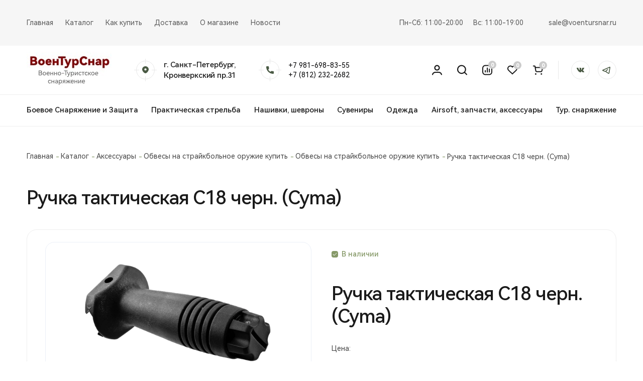

--- FILE ---
content_type: text/html; charset=UTF-8
request_url: https://voentursnar.ru/catalog/74/1326/
body_size: 14317
content:
<!DOCTYPE html>
<html>
	<head>
		<title>Ручка тактическая С18 черн. (Cyma) купить в Санкт-Петербурге</title>
		<link rel="icon" type="image/png" href="/favicon.ico" />
        <meta name="viewport" content="width=device-width, initial-scale=1.0">
        <meta http-equiv="Content-Type" content="text/html; charset=UTF-8" />
<meta name="robots" content="index, follow" />
<meta name="description" content="Ручка тактическая С18 черн. (Cyma) цена, описание, фото и отзывы" />
<link href="/bitrix/js/ui/design-tokens/dist/ui.design-tokens.css?172604707826358" type="text/css"  rel="stylesheet" />
<link href="/bitrix/js/ui/fonts/opensans/ui.font.opensans.css?17260470782555" type="text/css"  rel="stylesheet" />
<link href="/bitrix/js/main/popup/dist/main.popup.bundle.css?176700222831694" type="text/css"  rel="stylesheet" />
<link href="/local/templates/voentur/components/bitrix/catalog/catalog/style.css?17260469561122" type="text/css"  rel="stylesheet" />
<link href="/local/templates/voentur/components/bitrix/catalog/catalog/bitrix/catalog.compare.list/.default/style.css?17260469561265" type="text/css"  rel="stylesheet" />
<link href="/local/templates/voentur/components/bitrix/catalog.element/catalog/style.css?173382367826836" type="text/css"  rel="stylesheet" />
<link href="/bitrix/components/bitrix/system.show_message/templates/.default/style.css?172604708664" type="text/css"  rel="stylesheet" />
<link href="/verstka/css/fonts/stylesheet.css?17260469561419" type="text/css"  data-template-style="true"  rel="stylesheet" />
<link href="/verstka/libs/bootstrap/bootstrap.css?1726046956193490" type="text/css"  data-template-style="true"  rel="stylesheet" />
<link href="/verstka/libs/formstyler/jquery.formstyler.css?17260469562175" type="text/css"  data-template-style="true"  rel="stylesheet" />
<link href="/verstka/libs/jquery/jquery-ui.min.css?172604695629244" type="text/css"  data-template-style="true"  rel="stylesheet" />
<link href="/verstka/libs/slick/slick.css?17260469561776" type="text/css"  data-template-style="true"  rel="stylesheet" />
<link href="/verstka/css/app.css?172604695668854" type="text/css"  data-template-style="true"  rel="stylesheet" />
<link href="/local/templates/voentur/components/bitrix/breadcrumb/.default/style.css?1726046956585" type="text/css"  data-template-style="true"  rel="stylesheet" />
<link href="/local/templates/voentur/styles.css?17316589163916" type="text/css"  data-template-style="true"  rel="stylesheet" />
<link href="/local/templates/voentur/template_styles.css?1726231451266" type="text/css"  data-template-style="true"  rel="stylesheet" />
<script>if(!window.BX)window.BX={};if(!window.BX.message)window.BX.message=function(mess){if(typeof mess==='object'){for(let i in mess) {BX.message[i]=mess[i];} return true;}};</script>
<script>(window.BX||top.BX).message({"JS_CORE_LOADING":"Загрузка...","JS_CORE_NO_DATA":"- Нет данных -","JS_CORE_WINDOW_CLOSE":"Закрыть","JS_CORE_WINDOW_EXPAND":"Развернуть","JS_CORE_WINDOW_NARROW":"Свернуть в окно","JS_CORE_WINDOW_SAVE":"Сохранить","JS_CORE_WINDOW_CANCEL":"Отменить","JS_CORE_WINDOW_CONTINUE":"Продолжить","JS_CORE_H":"ч","JS_CORE_M":"м","JS_CORE_S":"с","JSADM_AI_HIDE_EXTRA":"Скрыть лишние","JSADM_AI_ALL_NOTIF":"Показать все","JSADM_AUTH_REQ":"Требуется авторизация!","JS_CORE_WINDOW_AUTH":"Войти","JS_CORE_IMAGE_FULL":"Полный размер"});</script>

<script src="/bitrix/js/main/core/core.js?1767002228513006"></script>

<script>BX.Runtime.registerExtension({"name":"main.core","namespace":"BX","loaded":true});</script>
<script>BX.setJSList(["\/bitrix\/js\/main\/core\/core_ajax.js","\/bitrix\/js\/main\/core\/core_promise.js","\/bitrix\/js\/main\/polyfill\/promise\/js\/promise.js","\/bitrix\/js\/main\/loadext\/loadext.js","\/bitrix\/js\/main\/loadext\/extension.js","\/bitrix\/js\/main\/polyfill\/promise\/js\/promise.js","\/bitrix\/js\/main\/polyfill\/find\/js\/find.js","\/bitrix\/js\/main\/polyfill\/includes\/js\/includes.js","\/bitrix\/js\/main\/polyfill\/matches\/js\/matches.js","\/bitrix\/js\/ui\/polyfill\/closest\/js\/closest.js","\/bitrix\/js\/main\/polyfill\/fill\/main.polyfill.fill.js","\/bitrix\/js\/main\/polyfill\/find\/js\/find.js","\/bitrix\/js\/main\/polyfill\/matches\/js\/matches.js","\/bitrix\/js\/main\/polyfill\/core\/dist\/polyfill.bundle.js","\/bitrix\/js\/main\/core\/core.js","\/bitrix\/js\/main\/polyfill\/intersectionobserver\/js\/intersectionobserver.js","\/bitrix\/js\/main\/lazyload\/dist\/lazyload.bundle.js","\/bitrix\/js\/main\/polyfill\/core\/dist\/polyfill.bundle.js","\/bitrix\/js\/main\/parambag\/dist\/parambag.bundle.js"]);
</script>
<script>BX.Runtime.registerExtension({"name":"ui.design-tokens","namespace":"window","loaded":true});</script>
<script>BX.Runtime.registerExtension({"name":"ui.fonts.opensans","namespace":"window","loaded":true});</script>
<script>BX.Runtime.registerExtension({"name":"main.popup","namespace":"BX.Main","loaded":true});</script>
<script>BX.Runtime.registerExtension({"name":"popup","namespace":"window","loaded":true});</script>
<script>BX.Runtime.registerExtension({"name":"fx","namespace":"window","loaded":true});</script>
<script type="extension/settings" data-extension="currency.currency-core">{"region":"ru"}</script>
<script>BX.Runtime.registerExtension({"name":"currency.currency-core","namespace":"BX.Currency","loaded":true});</script>
<script>BX.Runtime.registerExtension({"name":"currency","namespace":"window","loaded":true});</script>
<script>(window.BX||top.BX).message({"LANGUAGE_ID":"ru","FORMAT_DATE":"DD.MM.YYYY","FORMAT_DATETIME":"DD.MM.YYYY HH:MI:SS","COOKIE_PREFIX":"BITRIX_SM","SERVER_TZ_OFFSET":"10800","UTF_MODE":"Y","SITE_ID":"s1","SITE_DIR":"\/","USER_ID":"","SERVER_TIME":1768730810,"USER_TZ_OFFSET":0,"USER_TZ_AUTO":"Y","bitrix_sessid":"f7f38f32325374761e616a8204709fdd"});</script>


<script src="/bitrix/js/main/popup/dist/main.popup.bundle.js?1767002228118788"></script>
<script src="/bitrix/js/main/core/core_fx.js?172604707416888"></script>
<script src="/bitrix/js/currency/currency-core/dist/currency-core.bundle.js?17260470748800"></script>
<script src="/bitrix/js/currency/core_currency.js?17260470741181"></script>


<script src="/verstka/libs/jquery/jquery-2.2.4.min.js?172604695685578"></script>
<script src="/verstka/libs/jquery/jquery-ui.min.js?1726046956252719"></script>
<script src="/verstka/libs/bootstrap/bootstrap.min.js?172604695648944"></script>
<script src="/verstka/libs/formstyler/jquery.formstyler.min.js?172604695618037"></script>
<script src="/verstka/libs/slick/slick.min.js?172604695642863"></script>
<script src="/verstka/js/app.js?17260469567285"></script>
<script src="/local/templates/voentur/js/custom.js?17260469565770"></script>
<script src="/local/templates/voentur/components/bitrix/catalog/catalog/bitrix/catalog.compare.list/.default/script.js?17260469563491"></script>
<script src="/local/templates/voentur/components/bitrix/catalog.element/catalog/script.js?172604695690089"></script>

        	</head>
	<body>
		<div id="panel">
					</div>

<div class="notifications"><div class="container"></div></div>
        <header>
            <div class="header_top">
                <div class="container">
                    <div class="left_side">

                        
<ul>

			<li><a href="/">Главная</a></li>
		
			<li><a href="/catalog/" class="selected">Каталог</a></li>
		
			<li><a href="/about/howto/">Как купить</a></li>
		
			<li><a href="/about/howtoorder/">Доставка</a></li>
		
			<li><a href="/about/">О магазине</a></li>
		
			<li><a href="/news/">Новости</a></li>
		

</ul>
                    </div>
                    <div class="right_side">
                        <ul>
    <li>
        <p>
            Пн-Сб:  11:00-20:00
        </p>
    </li>
    <li>
        <p>
            Вс:  11:00-19:00
        </p>
    </li>
</ul>
                        
<a href="mailto:sale@voentursnar.ru">sale@voentursnar.ru</a>
                    </div>
                </div>
            </div>
            <div class="header_middle">
                <div class="container">
                    <div class="left_side">
                        <div class="menu_box">
                            <div class="hamburger">
                                <span class="line"></span>
                                <span class="line"></span>
                                <span class="line"></span>
                            </div>
                        </div>
                        <a href="/" class="logo">
                            <b><img alt="ВТС сайт 1.jpg" src="/upload/medialibrary/e74/aoenhkzctbn1ep0y4ut1b5r3erm6lmyr.jpg" title="ВТС сайт 1.jpg"></b>                        </a>
                        <div class="header_info">
                            <img src="/verstka/img/location_icn.svg" alt="">
                            <div class="header_info__right">
                                <p>

                                    г. Санкт-Петербург,<br> Кронверкский пр.31                                </p>
                            </div>
                        </div>
                        <div class="header_info">
                            <img src="/verstka/img/phone_icn.svg" alt="">
                            <div class="header_info__right">
                                +7 981-698-83-55&nbsp;<br>
 +7 (812) 232-2682&nbsp;<br>                            </div>
                        </div>
                    </div>
                    <div class="right_side">
                        <ul class="user_action">
                            <li>
                                <a href="/personal/">
                                    <img src="/verstka/img/header_icn_1.svg" alt="">
                                </a>
                            </li>
                            <li class="">
                                <a href="/search/">
                                    <img src="/verstka/img/header_icn_2.svg" alt="">
                                </a>
                            </li>
                            <li class="hidden_lg">
                                <a href="/catalog/compare/">
                                    <img src="/verstka/img/header_icn_3.svg" alt="">
                                    <span class="compareCount">
                                        0                                    </span>
                                </a>
                            </li>
                            <li class="hidden_lg">
                                <a href="/catalog/favorite/">
                                    <img src="/verstka/img/header_icn_4.svg" alt="">
                                    <span class="favCount">
                                        0                                    </span>
                                </a>
                            </li>
                            <li>
                                <a href="/personal/cart/">
                                    <img src="/verstka/img/header_icn_5.svg" alt="">
                                    <span class="basketCount">
                                        0                                    </span>
                                </a>
                            </li>
                        </ul>
                        <ul class="header_socials">
                            <li>
                                <a href="https://vk.com/voentursnar">
                                    <svg width="37" height="37" viewBox="0 0 37 37" fill="none" xmlns="http://www.w3.org/2000/svg">
                                        <circle cx="18.5" cy="18.5" r="18" fill="white" stroke="#E8E8E8" />
                                        <path
                                                fill-rule="evenodd"
                                                clip-rule="evenodd"
                                                d="M19.99 14.7865V18.0435C19.9865 18.0973 19.9958 18.1512 20.0172 18.2007C20.0385 18.2502 20.0714 18.2939 20.113 18.3281C20.1547 18.3624 20.2038 18.3863 20.2565 18.3979C20.3091 18.4094 20.3638 18.4082 20.416 18.3945C20.716 18.3735 21.3939 15.5945 21.6949 14.9885C21.8547 14.6468 22.1114 14.3596 22.433 14.1625C22.5343 14.0707 22.6636 14.0158 22.8 14.0065H25.678C25.7557 14.0196 25.8287 14.0522 25.8903 14.1013C25.9519 14.1505 25.9999 14.2145 26.0299 14.2873C26.0599 14.3601 26.0709 14.4394 26.0618 14.5176C26.0527 14.5958 26.0239 14.6705 25.978 14.7345C25.753 15.2345 23.823 18.3445 23.723 18.4705C23.6026 18.6331 23.5215 18.8213 23.486 19.0205C23.5253 19.2559 23.6339 19.4742 23.798 19.6475C23.998 19.8735 25.614 21.6525 25.765 21.8025C25.9073 21.9659 26.0024 22.1651 26.04 22.3785C26.0039 22.5605 25.9029 22.7231 25.7556 22.8359C25.6084 22.9487 25.4251 23.004 25.24 22.9915C24.614 22.9915 23.0739 22.9915 22.8979 22.9915C22.5462 22.8684 22.2226 22.6763 21.946 22.4265C21.721 22.2265 20.887 21.2745 20.762 21.1495C20.7197 21.0986 20.6656 21.0588 20.6044 21.0336C20.5433 21.0083 20.4768 20.9983 20.4109 21.0045C20.261 21.0045 19.976 21.0195 19.989 21.5895C20.0247 21.9844 19.9418 22.381 19.751 22.7285C19.6533 22.8221 19.5376 22.8948 19.4109 22.9421C19.2842 22.9894 19.1491 23.0103 19.014 23.0035C17.9911 23.0655 16.9739 22.8117 16.1 22.2765C14.526 21.2995 12.734 18.6885 11.9 17.0225C11.4025 16.1954 11.0951 15.268 11 14.3075C11.05 14.1315 11.05 14.0075 11.226 14.0075C11.402 14.0075 13.615 14.0075 13.826 14.0075C13.9723 14.0796 14.0943 14.1929 14.177 14.3335C14.252 14.4335 14.824 16.1455 14.999 16.4465C15.174 16.7475 16.0369 18.3965 16.5049 18.3965C16.6603 18.366 16.7974 18.2753 16.8862 18.1442C16.975 18.013 17.0083 17.8521 16.9789 17.6965C16.9789 17.2965 16.9789 15.7175 16.9789 15.5165C16.7887 15.0731 16.44 14.7165 16.001 14.5165C16.1103 14.3713 16.2498 14.2514 16.4098 14.1651C16.5698 14.0788 16.7466 14.0281 16.928 14.0165C17.528 13.9915 19.033 13.9915 19.358 14.0405C19.5324 14.0745 19.6901 14.1669 19.8049 14.3025C19.9198 14.4381 19.9851 14.6088 19.99 14.7865Z"
                                                fill="#4A5A44"
                                        />
                                    </svg>
                                </a>
                            </li>
                            <li>
                                <a href="https://t.me/voentursnar">
						   			<svg width="37" height="37" viewBox="0 0 37 37" fill="none" xmlns="http://www.w3.org/2000/svg">
										<circle cx="18.5" cy="18.5" r="18" fill="white" stroke="#E8E8E8"/>
										<path fill-rule="evenodd" clip-rule="evenodd" d="M24.9841 13.4219C25.0188 13.2061 24.9964 12.9847 24.9192 12.7808C24.842 12.5769 24.7128 12.3979 24.5451 12.2625C24.3774 12.1271 24.1773 12.0402 23.9657 12.011C23.7541 11.9817 23.5387 12.0111 23.3419 12.0961L9.72996 17.9669C8.78111 18.3762 8.73255 19.7819 9.72996 20.2059C10.7177 20.6274 11.7198 21.0131 12.7341 21.3621C13.6639 21.6768 14.678 21.9679 15.4908 22.0503C15.7129 22.3226 15.9923 22.5851 16.2772 22.8249C16.7127 23.1918 17.2364 23.5693 17.7777 23.9313C18.8619 24.657 20.0647 25.3509 20.875 25.8026C21.8438 26.3408 23.0036 25.7211 23.1771 24.6391L24.9841 13.4219ZM11.2559 19.0782L23.295 13.8859L21.609 24.3553C20.8138 23.9126 19.6683 23.2497 18.6478 22.5664C18.1775 22.257 17.7234 21.9225 17.2874 21.5643C17.1709 21.4668 17.0578 21.3651 16.9483 21.2593L20.1013 18.0305C20.2507 17.8776 20.3346 17.6702 20.3347 17.4539C20.3348 17.2376 20.251 17.0301 20.1017 16.8771C19.9525 16.7241 19.75 16.6381 19.5388 16.638C19.3277 16.638 19.1251 16.7238 18.9757 16.8767L15.5234 20.413C14.9391 20.3363 14.1256 20.1146 13.2325 19.8129C12.5675 19.5859 11.9087 19.3407 11.2567 19.0774L11.2559 19.0782Z" fill="#4A5A44"/>
									</svg>
                                </a>
                            </li>
                        </ul>
                    </div>
                </div>
            </div>
            <div class="header_bottom">
                <div class="container">

                    
<ul>

			<li><a href="/catalog/takticheskoe_snaryazhenie/">Боевое Снаряжение и Защита</a></li>
		
			<li><a href="/catalog/mmg_i_aksessuary/">Практическая стрельба</a></li>
		
			<li><a href="/catalog/nashivki_patchi_shevrony/">Нашивки, шевроны</a></li>
		
			<li><a href="">Сувениры</a></li>
		
			<li><a href="/catalog/odezhda/">Одежда</a></li>
		
			<li><a href="/catalog/aksessuary/">Airsoft, запчасти, аксессуары</a></li>
		
			<li><a href="/catalog/turisticheskoe_snaryazhenie/">Тур. снаряжение</a></li>
		

</ul>
                </div>
            </div>
            <div class="mob_nav">
                <div id="nav_anchor"></div>
                <div class="mob_nav__title">
                    <p>
                        Меню сайта
                    </p>
                    <a href="#" class="close_hamburger">
                        <img src="/verstka/img/close.svg" alt="">
                    </a>
                </div>
                <ul class="user_action__mob">
                    <li>
                        <a href="/personal/">
                            <img src="/verstka/img/header_icn_1.svg" alt="">
                            Кабинет
                        </a>
                    </li>
                    <li>
                        <a href="/search/">
                            <img src="/verstka/img/header_icn_2.svg" alt="">
                            Поиск
                        </a>
                    </li>
                    <li>
                        <a href="/catalog/compare/">
                            <img src="/verstka/img/header_icn_3.svg" alt="">
                            Сравнение
                        </a>
                        <span class="compareCount">
                                        0                                    </span>
                    </li>
                    <li>
                        <a href="/catalog/favorite/">
                            <img src="/verstka/img/header_icn_4.svg" alt="">
                            Избранное
                        </a>
                        <span class="compareCount">
                                        0                                    </span>
                    </li>
                    <li class="active">
                        <a href="/personal/cart/">
                            <img src="/verstka/img/header_icn_5.svg" alt="">
                            Корзина
                        </a>
                        <span class="compareCount">
                                        0                                    </span>
                    </li>
                </ul>
                
<ul  class="mob_nav__menu">


	
	
		
							<li><a href="/about/" class="root-item">О нас</a></li>
			
		
	
	

	
	
					<li class="has_child">

    <a href="#nav_anchor" class="scroll child_title">
        Продукция        <img src="/verstka/img/chevron_right.svg" alt="">
    </a>
    <div class="child_submenu">
    <div class="catalog_header_top">
    <div class="catalog_header__title">
        <p>
            <a href="/catalog/">
            Продукция            </a>
        </p>
        <a href="#" class="close_hamburger">
            <img src="/verstka/img/close.svg" alt="">
        </a>
    </div>
    <ul>
		
	
	

	
	
		            <li class="has_child">

            <a href="#nav_anchor" class="scroll child_title">
                Аксессуары                <img src="/verstka/img/chevron_right.svg" alt="">
            </a>
            <div class="child_submenu">
            <div class="catalog_header_top">
            <div class="catalog_header__title">
                <p>
                    <a href="/catalog/aksessuary/">
                        Аксессуары                    </a>
                </p>
                <a href="#" class="close_hamburger">
                    <img src="/verstka/img/close.svg" alt="">
                </a>
            </div>
            <ul>
		
	
	

	
	
		
							<li><a href="/catalog/produktsiya_veber_/">Продукция Veber </a></li>
			
		
	
	

	
	
		
							<li><a href="/catalog/shary/">Шары</a></li>
			
		
	
	

	
	
		
							<li><a href="/catalog/vneshnie_zapchasti/">Внешние запчасти/Аксессуары</a></li>
			
		
	
	

	
	
		
							<li><a href="/catalog/vnutrennie_zapchasti/">Внутренние запчасти</a></li>
			
		
	
	

	
	
		
							<li><a href="/catalog/magaziny/">Магазины, магпулы, спарки</a></li>
			
		
	
	

	
	
		
							<li><a href="/catalog/smazka_dlya_airsoft/">Смазка для AIRSOFT</a></li>
			
		
	
	

	
	
		
							<li><a href="/catalog/so2_kit/">СО2 Кит</a></li>
			
		
	
	

	
	
		
							<li><a href="/catalog/adaptery_so2/">Адаптеры СО2</a></li>
			
		
	
	

	
	
		
							<li><a href="/catalog/gaz_dlya_airsoft_so2/">Газ для AIRSOFT, СО2</a></li>
			
		
	
	

	
	
		
							<li><a href="/catalog/khronografy/">Хронографы</a></li>
			
		
	
	

	
	
		
							<li><a href="/catalog/nozhi_dlya_airsoft_straykbola/">Ножи для AIRSOFT (СТРАЙКБОЛА)</a></li>
			
		
	
	

	
	
		
							<li><a href="/catalog/akkumulyatory_i_zaryadnye_ustroystva/">Аккумуляторы, зарядные устройства, коннекторы, переходники</a></li>
			
		
	
	

	
	
		
							<li><a href="/catalog/misheni_2/">Мишени / тир</a></li>
			
		
	
	

	
	
		
							<li><a href="/catalog/suvenirnaya_produktsiya/">Сувенирная продукция</a></li>
			
		
	
	

	
	
		
							<li><a href="/catalog/utsenennye_tovary/">Уцененные товары</a></li>
			
		
	
	

			</div><div class="catalog_header_bottom"><a href="#" class="btn btn_green">Назад</a></div></div></li>	
	
		            <li class="has_child">

            <a href="#nav_anchor" class="scroll child_title">
                Тактическая одежда                <img src="/verstka/img/chevron_right.svg" alt="">
            </a>
            <div class="child_submenu">
            <div class="catalog_header_top">
            <div class="catalog_header__title">
                <p>
                    <a href="/catalog/odezhda/">
                        Тактическая одежда                    </a>
                </p>
                <a href="#" class="close_hamburger">
                    <img src="/verstka/img/close.svg" alt="">
                </a>
            </div>
            <ul>
		
	
	

	
	
		
							<li><a href="/catalog/shapki_maski_balaklavy/">Шапки-маски (балаклавы), Шарфы-баффы</a></li>
			
		
	
	

	
	
		
							<li><a href="/catalog/sharfy_setki_sharfy/">Арафатки, шарфы сетки, накидки</a></li>
			
		
	
	

	
	
		
							<li><a href="/catalog/bryuki/">Брюки</a></li>
			
		
	
	

	
	
		
							<li><a href="/catalog/golovnye_ubory/">Головные уборы</a></li>
			
		
	
	

	
	
		
							<li><a href="/catalog/kostyumy/">Костюмы</a></li>
			
		
	
	

	
	
		
							<li><a href="/catalog/kurtki/">Куртки, кофты</a></li>
			
		
	
	

	
	
		
							<li><a href="/catalog/mayki_futbolki/">Майки, футболки</a></li>
			
		
	
	

	
	
		
							<li><a href="/catalog/termonoski/">Носки/Термоноски</a></li>
			
		
	
	

	
	
		
							<li><a href="/catalog/obuv/">Обувь</a></li>
			
		
	
	

	
	
		
							<li><a href="/catalog/rubashki/">Рубашки</a></li>
			
		
	
	

	
	
		
							<li><a href="/catalog/termoodezhda/">Термоодежда</a></li>
			
		
	
	

			</div><div class="catalog_header_bottom"><a href="#" class="btn btn_green">Назад</a></div></div></li>	
	
		            <li class="has_child">

            <a href="#nav_anchor" class="scroll child_title">
                Боевое снаряжение и защита                <img src="/verstka/img/chevron_right.svg" alt="">
            </a>
            <div class="child_submenu">
            <div class="catalog_header_top">
            <div class="catalog_header__title">
                <p>
                    <a href="/catalog/takticheskoe_snaryazhenie/">
                        Боевое снаряжение и защита                    </a>
                </p>
                <a href="#" class="close_hamburger">
                    <img src="/verstka/img/close.svg" alt="">
                </a>
            </div>
            <ul>
		
	
	

	
	
		
							<li><a href="/catalog/voentursnar/">ВоенТурСнар</a></li>
			
		
	
	

	
	
		
							<li><a href="/catalog/r_karbid/">R-Karbid</a></li>
			
		
	
	

	
	
		
							<li><a href="/catalog/boekoy_stil/">Боевой стиль</a></li>
			
		
	
	

	
	
		
							<li><a href="/catalog/mars_pater/">MARS-PATER</a></li>
			
		
	
	

	
	
		
							<li><a href="/catalog/transportnye_sistemy/">Разгрузочные системы, пояса, рпс</a></li>
			
		
	
	

	
	
		
							<li><a href="/catalog/bronezhilety_repliki/">Бронежилеты, Плитники</a></li>
			
		
	
	

	
	
		
							<li><a href="/catalog/broneplity/">Бронеплиты</a></li>
			
		
	
	

	
	
		
							<li><a href="/catalog/dopolnitelnyy_obves_dlya_bronezhiletov_plitnikov/">Аксессуары для бронежилетов</a></li>
			
		
	
	

	
	
		
							<li><a href="/catalog/bronepaneli_ekrany_kap/">Баллистические экраны</a></li>
			
		
	
	

	
	
		
							<li><a href="/catalog/kap/">КАП</a></li>
			
		
	
	

	
	
		
							<li><a href="/catalog/kaski/">Каски, Шлемы, Каверы</a></li>
			
		
	
	

	
	
		
							<li><a href="/catalog/aksessuary_dlya_shlemov/">Аксессуары для шлемов</a></li>
			
		
	
	

	
	
		
							<li><a href="/catalog/perchatki/">Перчатки, рукавицы</a></li>
			
		
	
	

	
	
		
							<li><a href="/catalog/protivooskolochnye_ochki_bolle/">Противоосколочные очки BOLLE</a></li>
			
		
	
	

	
	
		
							<li><a href="/catalog/meditsina/">Медицина</a></li>
			
		
	
	

	
	
		
							<li><a href="/catalog/ochki/">Очки</a></li>
			
		
	
	

	
	
		
							<li><a href="/catalog/podsumki/">Подсумки</a></li>
			
		
	
	

	
	
		
							<li><a href="/catalog/poyasnye_remni/">Поясные ремни</a></li>
			
		
	
	

	
	
		
							<li><a href="/catalog/kobury/">Кобуры</a></li>
			
		
	
	

	
	
		
							<li><a href="/catalog/sidushki/">Сидушки</a></li>
			
		
	
	

	
	
		
							<li><a href="/catalog/remni/">Оружейные ремни / стропы</a></li>
			
		
	
	

	
	
		
							<li><a href="/catalog/nakolenniki_i_nalokotniki/">Наколенники и налокотники</a></li>
			
		
	
	

	
	
		
							<li><a href="/catalog/rantsy_sukharnye_sumki/">Ранцы, сухарные сумки</a></li>
			
		
	
	

	
	
		
							<li><a href="/catalog/ryukzaki_takticheskie/">Рюкзаки тактические</a></li>
			
		
	
	

	
	
		
							<li><a href="/catalog/strakhovochnye_remni_/">Страховочные ремни</a></li>
			
		
	
	

	
	
		
							<li><a href="/catalog/sumki_sbrosa_magazinov/">Сумки сброса магазинов</a></li>
			
		
	
	

	
	
		
							<li><a href="/catalog/skotch_maskirovochnyy/">Лента / скотч маскировочный</a></li>
			
		
	
	

	
	
		
							<li><a href="/catalog/poncho_plashch_palatki/">Пончо, плащ-палатки, накидки, грелки для рук</a></li>
			
		
	
	

	
	
		
							<li><a href="/catalog/chekhly_upakovochnye_sumki/">Чехлы, сумки, баулы</a></li>
			
		
	
	

	
	
		
							<li><a href="/catalog/stich_profi_raznoe/">Stich Profi разное</a></li>
			
		
	
	

	
	
		
							<li><a href="/catalog/zashchita_slukha/">Активные наушники</a></li>
			
		
	
	

	
	
		
							<li><a href="/catalog/krepleniya_dlya_zhguta/">Жгуты кровоостанавливающие, крепления, держатели, фастексы</a></li>
			
		
	
	

	
	
		
							<li><a href="/catalog/karabiny_/">Карабины / пряжки / держатели / кошки</a></li>
			
		
	
	

	
	
		
							<li><a href="/catalog/kovriki_sidushki/">Коврики, сидушки</a></li>
			
		
	
	

	
	
		
							<li><a href="/catalog/maski/">Маски</a></li>
			
		
	
	

	
	
		
							<li><a href="/catalog/takticheskie_chekhly_na_glushitel/">Тактические чехлы на глушитель</a></li>
			
		
	
	

	
	
		
							<li><a href="/catalog/bryuchnye_remni/">Брючные ремни</a></li>
			
		
	
	

	
	
		
							<li><a href="/catalog/grim_maskirovochnyy/">Грим маскировочный</a></li>
			
		
	
	

	
	
		
							<li><a href="/catalog/keshlki/">Кошельки</a></li>
			
		
	
	

	
	
		
							<li><a href="/catalog/braslety_iz_parakorda/">Паракорд / браслеты из паракорда</a></li>
			
		
	
	

	
	
		
							<li><a href="/catalog/pitevye_sistemy/">Питьевые системы</a></li>
			
		
	
	

	
	
		
							<li><a href="/catalog/planshety_dlya_kart_/">Планшеты для карт</a></li>
			
		
	
	

	
	
		
							<li><a href="/catalog/platformy_molle/">Платформы Молле</a></li>
			
		
	
	

	
	
		
							<li><a href="/catalog/poyasnye_sumki/">Поясные сумки</a></li>
			
		
	
	

	
	
		
							<li><a href="/catalog/sumki_dlya_shlemov_kasok/">Сумки для шлемов</a></li>
			
		
	
	

	
	
		
							<li><a href="/catalog/flagi/">Флаги</a></li>
			
		
	
	

	
	
		
							<li><a href="/catalog/futlyary_dlya_ochkov/">Футляры для очков</a></li>
			
		
	
	

	
	
		
							<li><a href="/catalog/snaryazhenie_vov/">Снаряжение ВОВ/СССР</a></li>
			
		
	
	

	
	
		
							<li><a href="/catalog/makety_bronepaneli/">Макеты бронепанели</a></li>
			
		
	
	

			</div><div class="catalog_header_bottom"><a href="#" class="btn btn_green">Назад</a></div></div></li>	
	
		            <li class="has_child">

            <a href="#nav_anchor" class="scroll child_title">
                Туристическое снаряжение                <img src="/verstka/img/chevron_right.svg" alt="">
            </a>
            <div class="child_submenu">
            <div class="catalog_header_top">
            <div class="catalog_header__title">
                <p>
                    <a href="/catalog/turisticheskoe_snaryazhenie/">
                        Туристическое снаряжение                    </a>
                </p>
                <a href="#" class="close_hamburger">
                    <img src="/verstka/img/close.svg" alt="">
                </a>
            </div>
            <ul>
		
	
	

	
	
		
							<li><a href="/catalog/kronidov_eda_v_dorogu/">Кронидов - еда в дорогу</a></li>
			
		
	
	

	
	
		
							<li><a href="/catalog/grelki_dlya_tela/">Грелки для тела</a></li>
			
		
	
	

	
	
		
							<li><a href="/catalog/veryevki/">Веревки</a></li>
			
		
	
	

	
	
		
							<li><a href="/catalog/nozhi/">Ножи / мультитулы</a></li>
			
		
	
	

	
	
		
							<li><a href="/catalog/ryukzaki/">Рюкзаки</a></li>
			
		
	
	

	
	
		
							<li><a href="/catalog/posuda/">Фляги, котелки, термосы, кружки</a></li>
			
		
	
	

	
	
		
							<li><a href="/catalog/spalnye_meshki/">Спальные мешки</a></li>
			
		
	
	

	
	
		
							<li><a href="/catalog/fonari_dlya_turizma/">Фонари для туризма</a></li>
			
		
	
	

	
	
		
							<li><a href="/catalog/stolovye_pribory/">Столовые приборы</a></li>
			
		
	
	

	
	
		
							<li><a href="/catalog/ballony_gazovye_turisticheskie/">Баллоны газовые туристические</a></li>
			
		
	
	

	
	
		
							<li><a href="/catalog/bakhily/">Бахилы, Гамаши</a></li>
			
		
	
	

	
	
		
							<li><a href="/catalog/binokli/">Бинокли</a></li>
			
		
	
	

	
	
		
							<li><a href="/catalog/gorelki_turisticheskie/">Горелки туристические</a></li>
			
		
	
	

	
	
		
							<li><a href="/catalog/kompasy/">Компасы, курвиметры, линейки</a></li>
			
		
	
	

	
	
		
							<li><a href="/catalog/kompressionye_meshki/">Компрессионные мешки</a></li>
			
		
	
	

	
	
		
							<li><a href="/catalog/kubotany/">Куботаны</a></li>
			
		
	
	

	
	
		
							<li><a href="/catalog/ledoruby/">Ледорубы</a></li>
			
		
	
	

	
	
		
							<li><a href="/catalog/ledostupy/">Ледоступы</a></li>
			
		
	
	

	
	
		
							<li><a href="/catalog/lopaty/">Лопаты</a></li>
			
		
	
	

	
	
		
							<li><a href="/catalog/nabory_vyzhivaniya/">Наборы выживания</a></li>
			
		
	
	

	
	
		
							<li><a href="/catalog/zaryadnye_ustroystva_nakopiteli_energii/">Накопители энергии / Power Bank</a></li>
			
		
	
	

	
	
		
							<li><a href="/catalog/ognivo/">Огниво</a></li>
			
		
	
	

	
	
		
							<li><a href="/catalog/plashchi_i_kostyumy_dozhdeviki/">Плащи и костюмы-дождевики</a></li>
			
		
	
	

	
	
		
							<li><a href="/catalog/avtomobilnye_preobrazovateli_napryazheniya/">Преобразователи напряжения</a></li>
			
		
	
	

	
	
		
							<li><a href="/catalog/rogatki_aksessuary_k_rogatkam/">Рогатки, аксессуары к рогаткам</a></li>
			
		
	
	

	
	
		
							<li><a href="/catalog/ruchnye_pily/">Ручные пилы</a></li>
			
		
	
	

	
	
		
							<li><a href="/catalog/svistki/">Свистки</a></li>
			
		
	
	

	
	
		
							<li><a href="/catalog/sukhoe_goryuchee/">Сухое горючее</a></li>
			
		
	
	

	
	
		
							<li><a href="/catalog/sport_tovary/">спорт товары</a></li>
			
		
	
	

			</div><div class="catalog_header_bottom"><a href="#" class="btn btn_green">Назад</a></div></div></li>	
	
		            <li class="has_child">

            <a href="#nav_anchor" class="scroll child_title">
                Практическая стрельба / IPSC / IDPA                <img src="/verstka/img/chevron_right.svg" alt="">
            </a>
            <div class="child_submenu">
            <div class="catalog_header_top">
            <div class="catalog_header__title">
                <p>
                    <a href="/catalog/mmg_i_aksessuary/">
                        Практическая стрельба / IPSC / IDPA                    </a>
                </p>
                <a href="#" class="close_hamburger">
                    <img src="/verstka/img/close.svg" alt="">
                </a>
            </div>
            <ul>
		
	
	

	
	
		
							<li><a href="/catalog/aksessuary_dlya_mmg/">Аксессуары для практической стрельбы</a></li>
			
		
	
	

	
	
		
							<li><a href="/catalog/kobury_pauchery_podsumki/">Кобуры</a></li>
			
		
	
	

	
	
		
							<li><a href="/catalog/magaziny_aksessuary_dlya_magazinov/">Магазины, аксессуары для магазинов</a></li>
			
		
	
	

	
	
		
							<li><a href="/catalog/patrontashi/">Патронташи/ клипсы для патронов</a></li>
			
		
	
	

	
	
		
							<li><a href="/catalog/pauchery/">Паучеры</a></li>
			
		
	
	

	
	
		
							<li><a href="/catalog/pistoletnye_remni/">Пистолетные, стрелковые ремни</a></li>
			
		
	
	

	
	
		
							<li><a href="/catalog/podsumki_pauchery/">Подсумки</a></li>
			
		
	
	

	
	
		
							<li><a href="/catalog/razgruzochnye_sistemy_rps/">Разгрузочные системы, РПС</a></li>
			
		
	
	

	
	
		
							<li><a href="/catalog/takticheskie_i_oruzheynye_remni/">Тактические и оружейные ремни, стропы</a></li>
			
		
	
	

	
	
		
							<li><a href="/catalog/chekhly_dlya_oruzhiya/">Чехлы для оружия</a></li>
			
		
	
	

	
	
		
							<li><a href="/catalog/shnury_pistoletnye/">Шнуры пистолетные</a></li>
			
		
	
	

	
	
		
							<li><a href="/catalog/misheni/">Мишени</a></li>
			
		
	
	

			</div><div class="catalog_header_bottom"><a href="#" class="btn btn_green">Назад</a></div></div></li>	
	
		
							<li><a href="/catalog/nashivki_patchi_shevrony/">Нашивки, патчи, шевроны</a></li>
			
		
	
	

	
	
		
							<li><a href="/catalog/suveniry/">Сувениры</a></li>
			
		
	
	

	
	
		            <li class="has_child">

            <a href="#nav_anchor" class="scroll child_title">
                Страйкбольные airsoft привода                <img src="/verstka/img/chevron_right.svg" alt="">
            </a>
            <div class="child_submenu">
            <div class="catalog_header_top">
            <div class="catalog_header__title">
                <p>
                    <a href="/catalog/straykbolnoe_oruzhie/">
                        Страйкбольные airsoft привода                    </a>
                </p>
                <a href="#" class="close_hamburger">
                    <img src="/verstka/img/close.svg" alt="">
                </a>
            </div>
            <ul>
		
	
	

	
	
		
							<li><a href="/catalog/avtomaty/">Страйкбольные Автоматы</a></li>
			
		
	
	

	
	
		
							<li><a href="/catalog/snayperskie_vintovki/">Страйкбольные Винтовки</a></li>
			
		
	
	

	
	
		
							<li><a href="/catalog/straykbolnye_pulemyety/">Страйкбольные Пулемёты</a></li>
			
		
	
	

	
	
		
							<li><a href="/catalog/pistolety/">Страйкбольные Пистолеты</a></li>
			
		
	
	

	
	
		
							<li><a href="/catalog/straykbolnye_versii_ww2/">Страйкбольная Серия WW2</a></li>
			
		
	
	

	
	
		
							<li><a href="/catalog/straykbolnye_konvershn_kity_korpusa/">Страйкбольные Конвершн киты (корпуса)</a></li>
			
		
	
	

	
	
		
							<li><a href="/catalog/granatomyety_miny_granaty/">Страйкбольные Гранатомёты, мины, гранаты</a></li>
			
		
	
	

	
	
		
							<li><a href="/catalog/droboviki/">Страйкбольные Дробовики</a></li>
			
		
	
	

	
	
		
							<li><a href="/catalog/lasertag/">Лазертаг</a></li>
			
		
	
	

	
	
		
							<li><a href="/catalog/razrabotka_i_kastomy_mmg_airsoft/">Разработка и кастомы AIRSOFT  (ВТС)</a></li>
			
		
	
	

			</div><div class="catalog_header_bottom"><a href="#" class="btn btn_green">Назад</a></div></div></li>	
	
		            <li class="has_child">

            <a href="#nav_anchor" class="scroll child_title">
                Пневматика 4,5мм                <img src="/verstka/img/chevron_right.svg" alt="">
            </a>
            <div class="child_submenu">
            <div class="catalog_header_top">
            <div class="catalog_header__title">
                <p>
                    <a href="/catalog/pnevmatika_4_5mm/">
                        Пневматика 4,5мм                    </a>
                </p>
                <a href="#" class="close_hamburger">
                    <img src="/verstka/img/close.svg" alt="">
                </a>
            </div>
            <ul>
		
	
	

	
	
		
							<li><a href="/catalog/magaziny_dlya_pnevmatiki/">Магазины для пневматики</a></li>
			
		
	
	

	
	
		
							<li><a href="/catalog/pistolety_pnevmaticheskie/">Пистолеты пневматические</a></li>
			
		
	
	

	
	
		
							<li><a href="/catalog/pulki_dlya_pnevmatiki/">Пульки для пневматики</a></li>
			
		
	
	

	
	
		
							<li><a href="/catalog/remkomplekty_dlya_pnevmatiki/">Ремкомплекты, аксессуары для пневматики</a></li>
			
		
	
	

			</div><div class="catalog_header_bottom"><a href="#" class="btn btn_green">Назад</a></div></div></li>	
	
		
							<li><a href="/catalog/mmg/">ММГ</a></li>
			
		
	
	

	
	
		            <li class="has_child">

            <a href="#nav_anchor" class="scroll child_title">
                Радиостанции и аксессуары                <img src="/verstka/img/chevron_right.svg" alt="">
            </a>
            <div class="child_submenu">
            <div class="catalog_header_top">
            <div class="catalog_header__title">
                <p>
                    <a href="/catalog/radiostantsii_i_aksessuary/">
                        Радиостанции и аксессуары                    </a>
                </p>
                <a href="#" class="close_hamburger">
                    <img src="/verstka/img/close.svg" alt="">
                </a>
            </div>
            <ul>
		
	
	

	
	
		
							<li><a href="/catalog/aksessury_dlya_ratsiy/">Аксессуры для раций</a></li>
			
		
	
	

	
	
		
							<li><a href="/catalog/ratsii_garnitury/">Рации</a></li>
			
		
	
	

			</div><div class="catalog_header_bottom"><a href="#" class="btn btn_green">Назад</a></div></div></li></div><div class="catalog_header_bottom"><a href="#" class="btn btn_green">Назад</a></div></div></li>	
	
		
							<li><a href="/news/" class="root-item">Новости</a></li>
			
		
	
	

	
	
		
							<li><a href="/obzory/" class="root-item">Обзоры</a></li>
			
		
	
	

	
	
		
							<li><a href="/sposoby-oplaty/" class="root-item">Способы оплаты</a></li>
			
		
	
	

	
	
		
							<li><a href="/articles/" class="root-item">Статьи</a></li>
			
		
	
	

	
	
		
							<li><a href="/about/contacts/" class="root-item">Контакты</a></li>
			
		
	
	


</ul>
<div class="menu-clear-left"></div>
                <div class="btn_wrapper">
                    <a href="/catalog" class="btn btn_green catalog_btn">
                        Каталог продукции
                    </a>
                </div>
                <ul class="header_contacts">
                    <li>
                        <p>

                            г. Санкт-Петербург,<br> Кронверкский пр.31                        </p>
                    </li>
                    <li>
                        +7 981-698-83-55&nbsp;<br>
 +7 (812) 232-2682&nbsp;<br>                    </li>
                    <li>
                        
<a href="mailto:sale@voentursnar.ru">sale@voentursnar.ru</a>
                    </li>
                    <li>
                        <span>Пн-Сб:  10:00-20:00</span>
<span>Вс:  11:00-19:00</span>
                    </li>
                </ul>
                <ul class="header_socials">
                    <li>
                        <a href="#">
                            <svg width="37" height="37" viewBox="0 0 37 37" fill="none" xmlns="http://www.w3.org/2000/svg">
                                <circle cx="18.5" cy="18.5" r="18" fill="white" stroke="#E8E8E8" />
                                <path
                                        fill-rule="evenodd"
                                        clip-rule="evenodd"
                                        d="M19.99 14.7865V18.0435C19.9865 18.0973 19.9958 18.1512 20.0172 18.2007C20.0385 18.2502 20.0714 18.2939 20.113 18.3281C20.1547 18.3624 20.2038 18.3863 20.2565 18.3979C20.3091 18.4094 20.3638 18.4082 20.416 18.3945C20.716 18.3735 21.3939 15.5945 21.6949 14.9885C21.8547 14.6468 22.1114 14.3596 22.433 14.1625C22.5343 14.0707 22.6636 14.0158 22.8 14.0065H25.678C25.7557 14.0196 25.8287 14.0522 25.8903 14.1013C25.9519 14.1505 25.9999 14.2145 26.0299 14.2873C26.0599 14.3601 26.0709 14.4394 26.0618 14.5176C26.0527 14.5958 26.0239 14.6705 25.978 14.7345C25.753 15.2345 23.823 18.3445 23.723 18.4705C23.6026 18.6331 23.5215 18.8213 23.486 19.0205C23.5253 19.2559 23.6339 19.4742 23.798 19.6475C23.998 19.8735 25.614 21.6525 25.765 21.8025C25.9073 21.9659 26.0024 22.1651 26.04 22.3785C26.0039 22.5605 25.9029 22.7231 25.7556 22.8359C25.6084 22.9487 25.4251 23.004 25.24 22.9915C24.614 22.9915 23.0739 22.9915 22.8979 22.9915C22.5462 22.8684 22.2226 22.6763 21.946 22.4265C21.721 22.2265 20.887 21.2745 20.762 21.1495C20.7197 21.0986 20.6656 21.0588 20.6044 21.0336C20.5433 21.0083 20.4768 20.9983 20.4109 21.0045C20.261 21.0045 19.976 21.0195 19.989 21.5895C20.0247 21.9844 19.9418 22.381 19.751 22.7285C19.6533 22.8221 19.5376 22.8948 19.4109 22.9421C19.2842 22.9894 19.1491 23.0103 19.014 23.0035C17.9911 23.0655 16.9739 22.8117 16.1 22.2765C14.526 21.2995 12.734 18.6885 11.9 17.0225C11.4025 16.1954 11.0951 15.268 11 14.3075C11.05 14.1315 11.05 14.0075 11.226 14.0075C11.402 14.0075 13.615 14.0075 13.826 14.0075C13.9723 14.0796 14.0943 14.1929 14.177 14.3335C14.252 14.4335 14.824 16.1455 14.999 16.4465C15.174 16.7475 16.0369 18.3965 16.5049 18.3965C16.6603 18.366 16.7974 18.2753 16.8862 18.1442C16.975 18.013 17.0083 17.8521 16.9789 17.6965C16.9789 17.2965 16.9789 15.7175 16.9789 15.5165C16.7887 15.0731 16.44 14.7165 16.001 14.5165C16.1103 14.3713 16.2498 14.2514 16.4098 14.1651C16.5698 14.0788 16.7466 14.0281 16.928 14.0165C17.528 13.9915 19.033 13.9915 19.358 14.0405C19.5324 14.0745 19.6901 14.1669 19.8049 14.3025C19.9198 14.4381 19.9851 14.6088 19.99 14.7865Z"
                                        fill="#4A5A44"
                                />
                            </svg>
                        </a>
                    </li>
                    <li>
                        <a href="#">
                            <svg width="37" height="37" viewBox="0 0 37 37" fill="none" xmlns="http://www.w3.org/2000/svg">
                                <circle cx="18.5" cy="18.5" r="18" fill="white" stroke="#E8E8E8" />
                                <path
                                        fill-rule="evenodd"
                                        clip-rule="evenodd"
                                        d="M20.992 14.0168L21.304 12.0368C20.5047 11.9823 19.7025 11.9883 18.9041 12.0548C18.3472 12.1289 17.8382 12.4085 17.4771 12.8388C17.1362 13.3001 16.9674 13.8661 17 14.4388V17.0308L15 17.0158V19.0228L17 19.0298V25.0298L19.013 25.0248V19.0248H21.387L21.697 17.0178H19.013C19.013 17.0178 19.013 14.7328 19.013 14.5088C19.0218 14.4313 19.0467 14.3565 19.086 14.2892C19.1253 14.2218 19.1782 14.1634 19.2413 14.1176C19.3044 14.0717 19.3764 14.0396 19.4526 14.0231C19.5288 14.0066 19.6076 14.0061 19.684 14.0218C20.126 14.0158 20.992 14.0168 20.992 14.0168Z"
                                        fill="#4A5A44"
                                />
                            </svg>
                        </a>
                    </li>
                </ul>
            </div>
        </header>

        <section class="content">
                        <div class="section section_catalog">

                <div class="container">

                <link href="/bitrix/css/main/font-awesome.css?172604707428777" type="text/css" rel="stylesheet" />
<div class="breadcrumbs" itemprop="http://schema.org/breadcrumb" itemscope itemtype="http://schema.org/BreadcrumbList"><ul>
			<li id="bx_breadcrumb_0" itemprop="itemListElement" itemscope itemtype="http://schema.org/ListItem">
				
				<a href="/" title="Главная" itemprop="item">
					<span itemprop="name">Главная</span>
				</a>
				<meta itemprop="position" content="1" />
			</li>
			<li id="bx_breadcrumb_1" itemprop="itemListElement" itemscope itemtype="http://schema.org/ListItem">
				
				<a href="/catalog/" title="Каталог" itemprop="item">
					<span itemprop="name">Каталог</span>
				</a>
				<meta itemprop="position" content="2" />
			</li>
			<li id="bx_breadcrumb_2" itemprop="itemListElement" itemscope itemtype="http://schema.org/ListItem">
				
				<a href="/catalog/aksessuary/" title="Аксессуары" itemprop="item">
					<span itemprop="name">Аксессуары</span>
				</a>
				<meta itemprop="position" content="3" />
			</li>
			<li id="bx_breadcrumb_3" itemprop="itemListElement" itemscope itemtype="http://schema.org/ListItem">
				
				<a href="/catalog/vneshnie_zapchasti/" title="Обвесы на страйкбольное оружие купить" itemprop="item">
					<span itemprop="name">Обвесы на страйкбольное оружие купить</span>
				</a>
				<meta itemprop="position" content="4" />
			</li>
			<li id="bx_breadcrumb_4" itemprop="itemListElement" itemscope itemtype="http://schema.org/ListItem">
				
				<a href="/catalog/takticheskie_rukoyatki/" title="Обвесы на страйкбольное оружие купить" itemprop="item">
					<span itemprop="name">Обвесы на страйкбольное оружие купить</span>
				</a>
				<meta itemprop="position" content="5" />
			</li>
			<li class="bx-breadcrumb-item">
				
				<span>Ручка тактическая С18 черн. (Cyma)</span>
			</li></ul></div>                                        <h1>
                        Ручка тактическая С18 черн. (Cyma)                    </h1>
                                        
		<div id="compareList9J9wbd" class="bx_catalog-compare-list fix top left " style="display: none;"><!--'start_frame_cache_compareList9J9wbd'--><!--'end_frame_cache_compareList9J9wbd'--></div>
<script type="text/javascript">
var obcompareList9J9wbd = new JCCatalogCompareList({'VISUAL':{'ID':'compareList9J9wbd'},'AJAX':{'url':'/catalog/74/1326/index.php','params':{'ajax_action':'Y'},'reload':{'compare_list_reload':'Y'},'templates':{'delete':'?action=DELETE_FROM_COMPARE_LIST&id='}},'POSITION':{'fixed':true,'align':{'vertical':'top','horizontal':'left'}}})
</script>    <div class="product_wrapper"  id="bx_117848907_1326" itemscope itemtype="http://schema.org/Product">
        <div class="product_left">
            <div class="product_slide__wrapper">
                <div class="slider slider-for" data-items-xl="1" data-items-lg="1" data-items-md="1" data-items-sm="1" data-scroll-xl="1" data-scroll-lg="1" data-scroll-md="1" data-scroll-sm="1" data-slick='{"dots": false, "fade": false}'>
                                            <div class="slider_item">
                            <img src="/upload/iblock/b39/ny573rskcpkl8qengds0a2oapoxxe9sp.png" alt="">
                        </div>
                                        </div>
                            </div>
        </div>
        <div class="product_right">
                        <div class="product_status">
                <img src="/verstka/img/check.svg" alt="">
                <p>
                    В наличии
                </p>
            </div>
                        <h1>
                Ручка тактическая С18 черн. (Cyma)            </h1>

<!--?if($arResult['CAN_BUY'] == 1):?-->
<div class="product_price">
    <p>Цена:</p>
            <span>
            790 р.        </span>
    </div>
<!--?endif;?-->
            <div class="btns_wrapper">
                                <a href="#" class="btn btn_green js-addBasket" data-id="1326"  data-name="Ручка тактическая С18 черн. (Cyma)">
                    В корзину
                </a>
                                <a href="#" class="btn btn_bordered js-fav" data-id="1326" data-name="Ручка тактическая С18 черн. (Cyma)">
                    <svg width="14" height="12" viewBox="0 0 14 12" fill="none" xmlns="http://www.w3.org/2000/svg">
                        <path
                                d="M6.9788 12C5.96527 11.0943 4.97431 10.2101 3.98626 9.32448C3.19116 8.6124 2.41207 7.88296 1.60241 7.18615C0.189143 5.97089 -0.325631 4.50855 0.203708 2.74708C0.859011 0.565716 3.76637 -0.64677 5.89901 0.369303C6.15822 0.492842 6.42544 0.617769 6.64897 0.789891C6.90309 0.986304 7.0822 0.96687 7.34359 0.788503C8.44231 0.0375529 9.65826 -0.193562 10.966 0.166644C13.9891 0.998796 15.0194 4.57448 12.8292 6.73364C11.6504 7.89546 10.3827 8.97607 9.1515 10.0893C8.50931 10.6702 7.86056 11.2435 7.21326 11.8189C7.15283 11.873 7.08438 11.9188 6.9788 12ZM6.99337 3.07189C6.77785 2.80191 6.60965 2.57704 6.42617 2.36397C5.39589 1.16328 3.51662 0.976587 2.33853 1.97392C1.26093 2.88658 0.862651 4.61127 2.21476 5.88413C3.7154 7.2965 5.26628 8.66029 6.79022 10.0504C6.93949 10.1865 7.05016 10.183 7.1885 10.0518C7.40329 9.84779 7.62391 9.64999 7.8438 9.4508C9.15441 8.26607 10.4847 7.10078 11.7705 5.89177C12.827 4.8986 12.8925 3.43765 11.9955 2.32719C10.9172 0.993244 8.66584 1.01268 7.55402 2.36744C7.37636 2.58398 7.20598 2.80538 6.9941 3.07258L6.99337 3.07189Z"
                                fill="#1A1A1A"
                        />
                    </svg>
                    В избранное
                </a>
                <a href="#" class="btn btn_bordered js-compare" data-id="1326" data-name="Ручка тактическая С18 черн. (Cyma)">
                    <svg width="14" height="14" viewBox="0 0 14 14" fill="none" xmlns="http://www.w3.org/2000/svg">
                        <path
                                d="M7.00448 13.9861C6.01534 13.9861 5.02401 14.0217 4.03631 13.9789C1.86396 13.8852 0.101467 12.1326 0.0406412 9.95018C-0.0136676 7.99138 -0.0136669 6.02968 0.041366 4.07088C0.105088 1.80788 1.94289 0.042201 4.19997 0.0160643C6.08195 -0.00571625 7.96537 -0.00499023 9.84735 0.0160643C12.0762 0.0400229 13.9285 1.86596 13.9719 4.11008C14.0089 6.03331 14.0089 7.95798 13.9748 9.88121C13.9357 12.0796 12.1993 13.8663 10.0081 13.9752C9.00883 14.0253 8.00593 13.9839 7.00448 13.9839C7.00448 13.9847 7.00448 13.9854 7.00448 13.9868V13.9861ZM6.9994 12.6139C7.91614 12.6139 8.83287 12.6176 9.75033 12.6132C11.3818 12.6045 12.607 11.3739 12.6113 9.73455C12.6164 7.92023 12.6171 6.10591 12.6113 4.29159C12.6055 2.62901 11.3919 1.40058 9.73005 1.38969C7.92048 1.37735 6.11091 1.37517 4.30134 1.39042C2.60401 1.40494 1.41574 2.6065 1.40415 4.31192C1.39256 6.12624 1.39112 7.94056 1.40415 9.75488C1.41646 11.4008 2.64312 12.6067 4.28542 12.6132C5.19056 12.6168 6.09498 12.6132 7.00013 12.6132L6.9994 12.6139Z"
                                fill="#1A1A1A"
                        />
                        <path
                                d="M6.32288 6.98794C6.32288 6.1051 6.32071 5.22226 6.32288 4.33943C6.32433 3.81814 6.56039 3.54008 6.99414 3.53427C7.4373 3.52846 7.68856 3.80217 7.68929 4.31329C7.69218 6.11527 7.69291 7.91725 7.68856 9.71922C7.68711 10.2383 7.36633 10.5287 6.89203 10.4634C6.53432 10.414 6.3265 10.1635 6.3236 9.74536C6.31781 8.82622 6.32143 7.90708 6.32143 6.98794H6.32288Z"
                                fill="#1A1A1A"
                        />
                        <path
                                d="M9.12077 7.68268C9.12077 7.01693 9.11569 6.35189 9.12293 5.68686C9.128 5.2193 9.37276 4.95358 9.78261 4.94414C10.2221 4.93398 10.485 5.18808 10.4879 5.67669C10.4973 7.03145 10.4973 8.38692 10.4879 9.74167C10.485 10.2121 10.2294 10.4662 9.81084 10.4677C9.38144 10.4691 9.12584 10.1976 9.12149 9.71554C9.11497 9.03816 9.12004 8.36079 9.12004 7.68341L9.12077 7.68268Z"
                                fill="#1A1A1A"
                        />
                        <path
                                d="M4.89205 8.7799C4.89205 9.11823 4.90074 9.45655 4.88988 9.79488C4.8754 10.2254 4.61689 10.4701 4.20342 10.4679C3.78995 10.4657 3.54013 10.2211 3.53361 9.78181C3.52419 9.09282 3.52347 8.40383 3.53433 7.71556C3.54157 7.27922 3.79719 7.04109 4.21718 7.04472C4.63282 7.04762 4.87757 7.28866 4.8906 7.72863C4.90074 8.07857 4.89278 8.42924 4.89278 8.7799H4.89205Z"
                                fill="#1A1A1A"
                        />
                    </svg>
                    Сравнить
                </a>
            </div>

                        <div class="product_description">
                                <div class="mobile_hidden_text">
                    <div class="text">
                    Ручка тактическая С18 черн. &#40;Cyma&#41;<br />
Выполнена из ударопрочного пластика.<br />
Предназначена для установки на стандартную RIS-планку.<br />
Производство Китай.                    </div>
                    <a class="js-showMore">Показать еще</a>
                </div>
                            </div>
        </div>
    </div>

</div>
</div>
    <div class="section section_product_characteristics">
        <div class="container">
            <h2>
                Характеристики:
            </h2>
            <ul>
                
                    <li>
                        <p>Наличие:</p>
                        <p>Есть в наличии</p>
                    </li>

                    <li>
                        <p>Производитель:</p>
                        <p>CYMA</p>
                    </li>

                    <li>
                        <p>Модель:</p>
                        <p>Ручка тактическая С18 черн. (Cyma)</p>
                    </li>

                    <li>
                        <p>Гарантия:</p>
                        <p>14 дней</p>
                    </li>

                    <li>
                        <p>Материал:</p>
                        <p><a href="/reference/detail.php?ID=1996">Пластик</a></p>
                    </li>

                    <li>
                        <p>Артикул:</p>
                        <p>С-18</p>
                    </li>
            </ul>
        </div>
    </div>
    <div class="section section_product__main ">
    <div class="container">
    
		<script>
			BX.Currency.setCurrencies([{'CURRENCY':'EUR','FORMAT':{'FORMAT_STRING':'&euro;#','DEC_POINT':'.','THOUSANDS_SEP':',','DECIMALS':0,'THOUSANDS_VARIANT':'C','HIDE_ZERO':'N'}},{'CURRENCY':'RUB','FORMAT':{'FORMAT_STRING':'# р.','DEC_POINT':',','THOUSANDS_SEP':' ','DECIMALS':2,'THOUSANDS_VARIANT':'S','HIDE_ZERO':'Y'}},{'CURRENCY':'UAH','FORMAT':{'FORMAT_STRING':'# грн','DEC_POINT':'.','THOUSANDS_SEP':' ','DECIMALS':0,'THOUSANDS_VARIANT':'S','HIDE_ZERO':'N'}},{'CURRENCY':'USD','FORMAT':{'FORMAT_STRING':'$#','DEC_POINT':'.','THOUSANDS_SEP':',','DECIMALS':0,'THOUSANDS_VARIANT':'C','HIDE_ZERO':'N'}}]);
		</script>
			<script>
		BX.ready(BX.defer(function(){
			if (!!window.obbx_117848907_1326)
			{
				window.obbx_117848907_1326.allowViewedCount(true);
			}
		}));
	</script>
				<script>
				BX.ready(BX.defer(function(){
					if (!!window.obbx_117848907_1326)
					{
						window.obbx_117848907_1326.setCompared('');

											}
				}));
			</script>
								<div class='rows'>
						<div class='col-xs-12s' data-entity="parent-container">
							<h2 class="" data-entity="header" data-showed="false" style="display: none; opacity: 0;">
								С этим товаром рекомендуем							</h2>
													</div>
					</div>
										<div class='rows'>
						<div class='col-xs-12s' data-entity="parent-container">
							<h2 data-entity="header" data-showed="false" style="display: none; opacity: 0;">
								Популярные в разделе							</h2>
							
<p><font class="errortext">Раздел не найден</font></p>						</div>
					</div>
					         </div>
</div>
</section>

<footer>
    <div class="container">
        <div class="footer_top">
            <div class="footer_item">
                <p>
                    Информация
                </p>

                
<ul>

			<li><a href="/about/">О нас</a></li>
		
			<li><a href="/about/howtoorder/">Условия и правила отправки заказов</a></li>
		
			<li><a href="/about/deliverycost/">Примерная стоимость доставки</a></li>
		
			<li><a href="/support/rollback/">Возврат товара</a></li>
		
			<li><a href="/about/security/">Политика Безопасности</a></li>
		
			<li><a href="/sposoby-oplaty/">Способы оплаты</a></li>
		

</ul>
            </div>
            <div class="footer_item">
                <p>
                    Дополнительно
                </p>

                
<ul>

			<li><a href="/obzory/">Обзоры</a></li>
		
			<li><a href="/dop/certificate/">Подарочные сертификаты</a></li>
		
			<li><a href="/dop/partners_programm/">Партнёрская программа</a></li>
		
			<li><a href="/dop/events/">Акции</a></li>
		
			<li><a href="/acticles/">Полезная информация</a></li>
		

</ul>
            </div>
            <div class="footer_item">
                <p>
                    Личный кабинет
                </p>

                
<ul>

			<li><a href="/personal/">Личный Кабинет</a></li>
		
			<li><a href="/personal/order/?filter_history=Y">История заказов</a></li>
		
			<li><a href="/personal/">Закладки</a></li>
		
			<li><a href="/personal/subscribe/">Рассылка</a></li>
		

</ul>
            </div>
            <div class="footer_item">
                <p>
                    Контакты
                </p>
                <ul>
                    <li>
                        Адрес:                        <span>
                        г. Санкт-Петербург,<br> Кронверкский пр.31                        </span>
                    </li>
                    <li>
                        Телефон:                        +7 981-698-83-55&nbsp;<br>
 +7 (812) 232-2682&nbsp;<br>                    </li>
                    <li>
                        Email:
                        
<a href="mailto:sale@voentursnar.ru">sale@voentursnar.ru</a>
                    </li>
                </ul>
                <ul class="footer_socials">
    <li>
        <a href="https://vk.com/voentursnar">
            <svg width="37" height="37" viewBox="0 0 37 37" fill="none" xmlns="http://www.w3.org/2000/svg">
                <circle cx="18.5" cy="18.5" r="18" stroke="#E3E3E3" fill="transparent" />
                <path
                    fill-rule="evenodd"
                    clip-rule="evenodd"
                    d="M19.99 14.7865V18.0435C19.9865 18.0973 19.9958 18.1512 20.0172 18.2007C20.0385 18.2502 20.0714 18.2939 20.113 18.3281C20.1547 18.3624 20.2038 18.3863 20.2565 18.3979C20.3091 18.4094 20.3638 18.4082 20.416 18.3945C20.716 18.3735 21.3939 15.5945 21.6949 14.9885C21.8547 14.6468 22.1114 14.3596 22.433 14.1625C22.5343 14.0707 22.6636 14.0158 22.8 14.0065H25.678C25.7557 14.0196 25.8287 14.0522 25.8903 14.1013C25.9519 14.1505 25.9999 14.2145 26.0299 14.2873C26.0599 14.3601 26.0709 14.4394 26.0618 14.5176C26.0527 14.5958 26.0239 14.6705 25.978 14.7345C25.753 15.2345 23.823 18.3445 23.723 18.4705C23.6026 18.6331 23.5215 18.8213 23.486 19.0205C23.5253 19.2559 23.6339 19.4742 23.798 19.6475C23.998 19.8735 25.614 21.6525 25.765 21.8025C25.9073 21.9659 26.0024 22.1651 26.04 22.3785C26.0039 22.5605 25.9029 22.7231 25.7556 22.8359C25.6084 22.9487 25.4251 23.004 25.24 22.9915C24.614 22.9915 23.0739 22.9915 22.8979 22.9915C22.5462 22.8684 22.2226 22.6763 21.946 22.4265C21.721 22.2265 20.887 21.2745 20.762 21.1495C20.7197 21.0986 20.6656 21.0588 20.6044 21.0336C20.5433 21.0083 20.4768 20.9983 20.4109 21.0045C20.261 21.0045 19.976 21.0195 19.989 21.5895C20.0247 21.9844 19.9418 22.381 19.751 22.7285C19.6533 22.8221 19.5376 22.8948 19.4109 22.9421C19.2842 22.9894 19.1491 23.0103 19.014 23.0035C17.9911 23.0655 16.9739 22.8117 16.1 22.2765C14.526 21.2995 12.734 18.6885 11.9 17.0225C11.4025 16.1954 11.0951 15.268 11 14.3075C11.05 14.1315 11.05 14.0075 11.226 14.0075C11.402 14.0075 13.615 14.0075 13.826 14.0075C13.9723 14.0796 14.0943 14.1929 14.177 14.3335C14.252 14.4335 14.824 16.1455 14.999 16.4465C15.174 16.7475 16.0369 18.3965 16.5049 18.3965C16.6603 18.366 16.7974 18.2753 16.8862 18.1442C16.975 18.013 17.0083 17.8521 16.9789 17.6965C16.9789 17.2965 16.9789 15.7175 16.9789 15.5165C16.7887 15.0731 16.44 14.7165 16.001 14.5165C16.1103 14.3713 16.2498 14.2514 16.4098 14.1651C16.5698 14.0788 16.7466 14.0281 16.928 14.0165C17.528 13.9915 19.033 13.9915 19.358 14.0405C19.5324 14.0745 19.6901 14.1669 19.8049 14.3025C19.9198 14.4381 19.9851 14.6088 19.99 14.7865Z"
                    fill="#869968"
                />
            </svg>
        </a>
    </li>
    <li>
        <a href="https://t.me/voentursnar">
			<svg width="37" height="37" viewBox="0 0 37 37" fill="none" xmlns="http://www.w3.org/2000/svg">
				<circle cx="18.5" cy="18.5" r="18" fill="white" stroke="#E8E8E8"/>
				<path fill-rule="evenodd" clip-rule="evenodd" d="M24.9841 13.4219C25.0188 13.2061 24.9964 12.9847 24.9192 12.7808C24.842 12.5769 24.7128 12.3979 24.5451 12.2625C24.3774 12.1271 24.1773 12.0402 23.9657 12.011C23.7541 11.9817 23.5387 12.0111 23.3419 12.0961L9.72996 17.9669C8.78111 18.3762 8.73255 19.7819 9.72996 20.2059C10.7177 20.6274 11.7198 21.0131 12.7341 21.3621C13.6639 21.6768 14.678 21.9679 15.4908 22.0503C15.7129 22.3226 15.9923 22.5851 16.2772 22.8249C16.7127 23.1918 17.2364 23.5693 17.7777 23.9313C18.8619 24.657 20.0647 25.3509 20.875 25.8026C21.8438 26.3408 23.0036 25.7211 23.1771 24.6391L24.9841 13.4219ZM11.2559 19.0782L23.295 13.8859L21.609 24.3553C20.8138 23.9126 19.6683 23.2497 18.6478 22.5664C18.1775 22.257 17.7234 21.9225 17.2874 21.5643C17.1709 21.4668 17.0578 21.3651 16.9483 21.2593L20.1013 18.0305C20.2507 17.8776 20.3346 17.6702 20.3347 17.4539C20.3348 17.2376 20.251 17.0301 20.1017 16.8771C19.9525 16.7241 19.75 16.6381 19.5388 16.638C19.3277 16.638 19.1251 16.7238 18.9757 16.8767L15.5234 20.413C14.9391 20.3363 14.1256 20.1146 13.2325 19.8129C12.5675 19.5859 11.9087 19.3407 11.2567 19.0774L11.2559 19.0782Z" fill="#869968"/>
			</svg>
        </a>
    </li>
</ul>
<div class="footer_item" style="color: rgba(26, 26, 26, 0.7); margin-top: 30px;">
<a href="https://p-web.ru/studio" tabindex="-1" target="_blank" title="Web-студия «Понятно» - разработка и поддержка сайта"><nobr><small>Разработка сайта</small></nobr><br>
                          <img src="/img/logo-pweb.svg" alt="Web-студия «Понятно» - разработка и поддержка сайта" style="min-width: 130px;max-width: 130px;">
                      </a>
</div>            </div>
        </div>
        <div class="footer_bottom">
            <p>
                Военно Туристское Снаряжение © 2014-2025            </p>

            
<a href="/dop/policy/">
    Политика конфиденциальности
</a>
        </div>
    </div>
</footer>
<script>
    let compareList = [];
    $.each(compareList,function(index,value){
        $('.js-compare[data-id="'+value+'"]').addClass('active');
    });
    let favList = [];
    $.each(favList,function(index,value){
        console.log(value);
        $('.js-fav[data-id="'+value+'"]').addClass('active');
    });
</script>
	</body>
</html>

--- FILE ---
content_type: text/css
request_url: https://voentursnar.ru/verstka/css/app.css?172604695668854
body_size: 8314
content:
::-webkit-input-placeholder {
  color: inherit;
}

::-moz-placeholder {
  color: inherit;
}

:-ms-input-placeholder {
  color: inherit;
}

:-moz-placeholder {
  color: inherit;
}

input:focus::-webkit-input-placeholder {
  color: transparent;
}

input:focus:-moz-placeholder {
  color: transparent;
}

input:focus::-moz-placeholder {
  color: transparent;
}

input:focus:-ms-input-placeholder {
  color: transparent;
}

textarea:focus::-webkit-input-placeholder {
  color: transparent;
}

textarea:focus:-moz-placeholder {
  color: transparent;
}

textarea:focus::-moz-placeholder {
  color: transparent;
}

textarea:focus:-ms-input-placeholder {
  color: transparent;
}

input, select, textarea, button {
  -webkit-appearance: none;
  -moz-appearance: none;
  appearance: none;
}

input, select, textarea, button {
  -webkit-appearance: none;
  -moz-appearance: none;
  appearance: none;
}

html, body, div, span, applet, object, iframe,
h1, h2, h3, h4, h5, h6, p, blockquote, pre,
a, abbr, acronym, address, big, cite, code,
del, dfn, em, img, ins, kbd, q, s, samp,
small, strike, strong, tt, var,
b, u, i, center,
dl, dt, dd, ol, ul, li,
fieldset, form, label, legend,
table, caption, tbody, tfoot, thead, tr, th, td,
article, aside, canvas, details, embed,
figure, figcaption, footer, header, hgroup,
menu, nav, output, ruby, section, summary,
time, mark, audio, video, input, textarea {
  margin: 0;
  padding: 0;
  border: 0;
  font-size: 100%;
  vertical-align: baseline;
  -webkit-box-sizing: border-box;
  -moz-box-sizing: border-box;
  box-sizing: border-box;
}

img {
  max-width: 100%;
}

article, aside, details, figcaption, figure,
footer, header, hgroup, menu, nav, section {
  display: block;
}

body {
  line-height: 1.4;
  transition: 0s;
  background: #fff;
  color: #09090a;
  font-size: 14px;
  font-family: "HarmonyOS Sans", sans-serif;
  font-weight: 400;
}

ol, ul {
  list-style: none;
}

blockquote, q {
  quotes: none;
}

blockquote:before, blockquote:after,
q:before, q:after {
  content: "";
  content: none;
}

table {
  border-collapse: collapse;
  border-spacing: 0;
}

input:focus,
button,
button:focus,
textarea {
  outline: none;
}

button {
  cursor: pointer;
  transition: all 0.3s ease;
}

button {
  background-color: transparent;
  border: none;
}

a:focus,
a:active {
  outline: 0;
  text-decoration: none;
}

a:hover {
  color: inherit;
  text-decoration: none;
}

.left {
  float: left;
}

.right {
  float: right;
}

a,
input[type=submit] {
  transition: all 0.3s ease;
  color: inherit;
  cursor: pointer;
}

textarea {
  resize: none;
}

.table-respond {
  overflow: auto;
}

.table-respond td, .table-respond th {
  white-space: nowrap;
}

.btn, .btn:focus, .btn:hover {
  outline: none;
  box-shadow: none;
}

input::-webkit-outer-spin-button,
input::-webkit-inner-spin-button {
  -webkit-appearance: none;
  margin: 0;
}

.d-flex {
  display: -webkit-flex;
  display: -moz-flex;
  display: -ms-flex;
  display: -o-flex;
  display: flex;
}

.flex {
  -webkit-flex-direction: row;
  -ms-flex-direction: row;
  -webkit-box-orient: horizontal;
  -webkit-box-direction: normal;
  flex-direction: row;
}

.flex-reverse {
  -webkit-flex-direction: row-reverse;
  -ms-flex-direction: row-reverse;
  -webkit-box-orient: horizontal;
  -webkit-box-direction: reverse;
  flex-direction: row-reverse;
}

.flex-center {
  -webkit-justify-content: center;
  -ms-flex-pack: center;
  -webkit-box-pack: center;
  justify-content: center;
}

.flex-left {
  -webkit-justify-content: flex-start;
  -ms-flex-pack: start;
  -webkit-box-pack: start;
  justify-content: flex-start;
}

.flex-right {
  -webkit-justify-content: flex-end;
  -ms-flex-pack: end;
  -webkit-box-pack: end;
  justify-content: flex-end;
}

.flex-justify {
  -webkit-justify-content: space-between;
  -ms-flex-pack: justify;
  -webkit-box-pack: justify;
  justify-content: space-between;
}

.flex-around {
  -webkit-justify-content: space-around;
  -ms-flex-pack: distribute;
  justify-content: space-around;
}

.flex-top {
  -webkit-align-items: flex-start;
  -ms-flex-align: start;
  -webkit-box-align: start;
  align-items: flex-start;
}

.flex-middle {
  -webkit-align-items: center;
  -ms-flex-align: center;
  -webkit-box-align: center;
  align-items: center;
  align-self: center;
}

.flex-bottom {
  -webkit-align-items: flex-end;
  -ms-flex-align: end;
  -webkit-box-align: end;
  align-items: flex-end;
}

.flex-item-top {
  -webkit-align-self: flex-start;
  -ms-flex-item-align: start;
  align-self: flex-start;
}

.flex-item-middle {
  -webkit-align-self: center;
  -ms-flex-item-align: center;
  align-self: center;
}

.flex-item-bottom {
  -webkit-align-self: flex-end;
  -ms-flex-item-align: end;
  align-self: flex-end;
}

header .header_top {
  padding: 21px 0;
  background: #f6f6f6;
}
@media (max-width: 991px) {
  header .header_top {
    display: none;
  }
}
header .header_top .container {
  display: flex;
  align-items: center;
  justify-content: space-between;
}
header .header_top .container .left_side ul {
  display: flex;
  align-items: center;
  justify-content: space-between;
}
header .header_top .container .left_side ul li {
  margin: 0 24px 0 0;
}
@media (max-width: 1141px) {
  header .header_top .container .left_side ul li {
    margin: 0 16px 0 0;
  }
}
header .header_top .container .left_side ul li a {
  font-weight: 400;
  font-size: 14px;
  text-align: center;
  color: #5c5c5c;
  transition: all width 0.3s;
  position: relative;
}
header .header_top .container .left_side ul li a:after {
  content: "";
  display: block;
  width: 0;
  height: 1px;
  background: #4a5a44;
  transition: width 0.3s;
}
header .header_top .container .left_side ul li a:hover {
  color: #4a5a44;
}
header .header_top .container .left_side ul li a:hover:after {
  width: 100%;
}
header .header_top .container .right_side {
  display: flex;
  align-items: center;
  justify-content: flex-end;
}
header .header_top .container .right_side ul {
  display: flex;
  align-items: center;
  justify-content: space-between;
}
header .header_top .container .right_side ul li {
  margin: 0 20px 0 0;
}
@media (max-width: 1141px) {
  header .header_top .container .right_side ul li {
    margin: 0 10px 0 0;
  }
}
header .header_top .container .right_side ul li p {
  font-weight: 400;
  font-size: 14px;
  text-align: center;
  color: #5c5c5c;
}
@media (max-width: 1141px) {
  header .header_top .container .right_side ul li p {
    font-size: 12px;
  }
}
header .header_top .container .right_side a {
  display: block;
  font-weight: 400;
  font-size: 14px;
  text-align: center;
  color: #5c5c5c;
  transition: all width 0.3s;
  position: relative;
  margin: 0 0 0 30px;
}
@media (max-width: 1141px) {
  header .header_top .container .right_side a {
    margin: 0;
  }
}
header .header_top .container .right_side a:after {
  content: "";
  display: block;
  width: 0;
  height: 1px;
  background: #4a5a44;
  transition: width 0.3s;
}
header .header_top .container .right_side a:hover {
  color: #4a5a44;
}
header .header_top .container .right_side a:hover:after {
  width: 100%;
}
header .header_middle {
  padding: 12px 0;
}
@media (max-width: 991px) {
  header .header_middle {
    border-bottom: 1px solid #eee;
  }
}
header .header_middle .container {
  display: flex;
  align-items: center;
  justify-content: space-between;
}
header .header_middle .container .left_side {
  display: flex;
  align-items: center;
  justify-content: flex-start;
}
header .header_middle .container .left_side .logo {
  display: block;
}
header .header_middle .container .left_side .logo:hover {
  opacity: 0.7;
}
header .header_middle .container .left_side .logo img {
  display: block;
}
@media (max-width: 1141px) {
  header .header_middle .container .left_side .logo img {
    max-width: 170px;
  }
}
@media (max-width: 991px) {
  header .header_middle .container .left_side .logo img {
    max-width: 150px;
  }
}
header .header_middle .container .left_side .header_info {
  display: flex;
  align-items: center;
  justify-content: flex-start;
  margin: 0 0 0 45px;
}
@media (max-width: 1141px) {
  header .header_middle .container .left_side .header_info {
    margin: 0 0 0 24px;
  }
}
@media (max-width: 991px) {
  header .header_middle .container .left_side .header_info {
    display: none;
  }
}
header .header_middle .container .left_side .header_info img {
  display: block;
  width: 45px;
  min-width: 45px;
  height: 45px;
  margin: 0 14px 0 0;
}
@media (max-width: 1141px) {
  header .header_middle .container .left_side .header_info img {
    width: 36px;
    height: 36px;
    min-width: 36px;
  }
}
header .header_middle .container .left_side .header_info .header_info__right p {
  font-weight: 500;
  font-size: 15px;
  line-height: 1.4;
  letter-spacing: -0.01em;
  color: #1a1a1a;
}
@media (max-width: 1141px) {
  header .header_middle .container .left_side .header_info .header_info__right p {
    font-size: 12px;
  }
}
header .header_middle .container .left_side .header_info .header_info__right a {
  display: block;
  text-align: right;
  font-weight: 500;
  font-size: 15px;
  line-height: 1.4;
  color: #1a1a1a;
}
@media (max-width: 1141px) {
  header .header_middle .container .left_side .header_info .header_info__right a {
    font-size: 12px;
  }
}
header .header_middle .container .left_side .header_info .header_info__right a:hover {
  color: #4a5a44;
}
header .header_middle .container .right_side {
  display: flex;
  align-items: center;
  justify-content: flex-end;
}
header .header_middle .container .right_side .user_action {
  display: flex;
  align-items: center;
  justify-content: flex-end;
}
header .header_middle .container .right_side .user_action li {
  margin: 0 0 0 30px;
}
@media (max-width: 1141px) {
  header .header_middle .container .right_side .user_action li {
    margin: 0 0 0 24px;
  }
}
@media (max-width: 991px) {
  header .header_middle .container .right_side .user_action li {
    margin: 0 0 0 20px;
  }
}
@media (max-width: 991px) {
  header .header_middle .container .right_side .user_action li.hidden_lg {
    display: none;
  }
}
header .header_middle .container .right_side .user_action li a {
  display: block;
  position: relative;
}
header .header_middle .container .right_side .user_action li a:hover {
  opacity: 0.7;
}
header .header_middle .container .right_side .user_action li a img {
  display: block;
}
header .header_middle .container .right_side .user_action li a span {
  display: flex;
  align-items: center;
  justify-content: center;
  text-align: center;
  position: absolute;
  top: -8px;
  right: -8px;
  font-weight: 700;
  font-size: 11px;
  text-align: center;
  color: #fff;
  border-radius: 50%;
  width: 16px;
  height: 16px;
  background: #cbcbcb;
}
header .header_middle .container .right_side .user_action li a.active span {
  background: #ce3535;
}
header .header_middle .container .right_side .header_socials {
  display: flex;
  align-items: center;
  justify-content: flex-end;
  margin: 0 0 0 40px;
  position: relative;
}
@media (max-width: 991px) {
  header .header_middle .container .right_side .header_socials {
    display: none;
  }
}
header .header_middle .container .right_side .header_socials:before {
  content: "";
  position: absolute;
  top: 0;
  left: -10px;
  width: 1px;
  height: 100%;
  background: #e8e8e8;
}
header .header_middle .container .right_side .header_socials li {
  margin: 0 0 0 16px;
}
header .header_middle .container .right_side .header_socials li a {
  display: block;
}
header .header_middle .container .right_side .header_socials li a:hover path {
  fill: #fff;
}
header .header_middle .container .right_side .header_socials li a:hover circle {
  fill: #4A5A44;
  stroke: #4A5A44;
}
header .header_middle .container .right_side .header_socials li a svg {
  display: block;
}
header .header_middle .container .right_side .header_socials li a svg path,
header .header_middle .container .right_side .header_socials li a svg circle {
  transition: 0.3s all ease;
}
header .header_bottom {
  padding: 21px 0;
  border-top: 1px solid #eee;
  border-bottom: 1px solid #eee;
}
@media (max-width: 991px) {
  header .header_bottom {
    display: none;
  }
}
header .header_bottom ul {
  display: flex;
  align-items: center;
  justify-content: space-between;
}
header .header_bottom ul li {
  margin: 0 5px 0 0;
}
header .header_bottom ul li:nth-last-child(1) {
  margin: 0;
}
header .header_bottom ul li a {
  font-weight: 500;
  font-size: 15px;
  line-height: 1.2;
  text-align: center;
  color: #1a1a1a;
  transition: all width 0.3s;
  position: relative;
}
@media (max-width: 1141px) {
  header .header_bottom ul li a {
    font-size: 13px;
  }
}
header .header_bottom ul li a:after {
  content: "";
  display: block;
  width: 0;
  height: 1px;
  background: #4a5a44;
  transition: width 0.3s;
}
header .header_bottom ul li a:hover {
  color: #4a5a44;
}
header .header_bottom ul li a:hover:after {
  width: 100%;
}

.section_main {
  padding: 50px 0 35px 0;
}
@media (max-width: 991px) {
  .section_main {
    padding: 16px 0;
  }
}

.main_slider__wrapper {
  width: 100%;
  position: relative;
}
.main_slider__wrapper .section__sliderNav--arrows {
  display: flex;
  align-items: center;
  justify-content: flex-end;
  position: absolute;
  right: 34px;
  bottom: 30px;
  z-index: 5;
}
@media (max-width: 991px) {
  .main_slider__wrapper .section__sliderNav--arrows {
    display: none;
  }
}
.main_slider__wrapper .section__sliderNav--arrows button {
  display: flex;
  align-items: center;
  justify-content: center;
  width: 44px;
  height: 44px;
  padding: 0;
  background: #808173;
  border-radius: 50%;
  margin: 0 5px;
}
.main_slider__wrapper .section__sliderNav--arrows button:hover {
  background: #869968;
}
.main_slider__wrapper .section__sliderNav--arrows button img {
  display: block;
  width: 15px;
}
.main_slider__wrapper .slick-list {
  display: flex;
  align-items: initial;
}
.main_slider__wrapper .slick-list .slick-track {
  display: flex;
  align-items: initial;
}
.main_slider__wrapper .slider_item img {
  display: block;
  width: 100%;
  height: 100%;
  max-height: 380px;
  border-radius: 20px;
  object-fit: cover;
  object-position: center;
}
@media (max-width: 991px) {
  .main_slider__wrapper .slider_item img {
    border-radius: 12px;
  }
}

.section_product__main {
  padding: 35px 0;
}
@media (max-width: 991px) {
  .section_product__main {
    padding: 16px 0;
  }
}
.section_product__main .row {
  margin: -20px;
}
.section_product__main .row [class*=col-] {
  padding: 20px;
}

.product_item {
  position: relative;
  border: 1px solid #eee;
  border-radius: 20px;
  overflow: hidden;
  padding: 30px;
  height: 100%;
}
@media (max-width: 991px) {
  .product_item {
    border-radius: 12px;
    padding: 24px 10px 10px 10px;
  }
}
.product_item .to-fav {
  display: block;
  position: absolute;
  top: 13px;
  right: 13px;
  z-index: 10;
}
@media (max-width: 991px) {
  .product_item .to-fav {
    top: 10px;
    right: 10px;
  }
}
.product_item .to-fav:hover path, .product_item .to-fav.active path {
  fill: #fff;
}
.product_item .to-fav:hover circle, .product_item .to-fav.active circle {
  fill: #4A5A44;
  stroke: #4A5A44;
}
.product_item .to-fav svg {
  display: block;
}
.product_item .to-fav svg path,
.product_item .to-fav svg circle {
  transition: 0.3s all ease;
}
.product_item .product_slider__wrapper {
  position: relative;
  margin: 0 0 70px;
}
@media (max-width: 991px) {
  .product_item .product_slider__wrapper {
    margin: 0 0 32px;
  }
}
.product_item .product_slider__wrapper .product_slider img {
  display: block;
  width: 100%;
  height: 141px;
  object-fit: contain;
}
@media (max-width: 991px) {
  .product_item .product_slider__wrapper .product_slider img {
    height: 86px;
  }
}
.product_item .product_slider__wrapper .slick-dots {
  display: flex;
  align-items: center;
  justify-content: center;
  position: absolute;
  width: 100%;
  left: 50%;
  bottom: -40px;
  transform: translateX(-50%);
}
@media (max-width: 991px) {
  .product_item .product_slider__wrapper .slick-dots {
    display: none !important;
  }
}
.product_item .product_slider__wrapper .slick-dots button {
  display: none;
}
.product_item .product_slider__wrapper .slick-dots li {
  width: calc(25% - 5px);
  height: 3px;
  background: transparent;
  cursor: pointer;
  transition: 0.3s all ease;
  background: #c8d2e5;
  border-radius: 20px;
  margin: 0 5px;
}
.product_item .product_slider__wrapper .slick-dots li.slick-active {
  background: #869968;
}
.product_item .product_slider__wrapper .slick-dots li:hover {
  background: #869968;
  transition: all 0.3s ease;
}
.product_item p {
  font-weight: 400;
  font-size: 16px;
  line-height: 1.375;
  letter-spacing: -0.01em;
  color: #1a1a1a;
  margin: 0 0 45px;
  overflow: hidden;
  text-overflow: ellipsis;
  display: -moz-box;
  -moz-box-orient: vertical;
  display: -webkit-box;
  -webkit-line-clamp: 2;
  -webkit-box-orient: vertical;
  line-clamp: 2;
  box-orient: vertical;
}
@media (max-width: 991px) {
  .product_item p {
    font-size: 13px;
    margin: 0 0 16px;
  }
}
.product_item .price {
  font-weight: 400;
  font-size: 18px;
  line-height: 1.22222;
  letter-spacing: -0.01em;
  color: #1a1a1a;
  margin: 0 0 24px;
}
@media (max-width: 991px) {
  .product_item .price {
    font-size: 16px;
    margin: 0 0 24px;
  }
}
.product_item .btn_green {
  width: 100%;
}
.product_item .btns_wrapper {
  display: flex;
  align-items: center;
  justify-content: space-between;
  margin: 8px 0 0 0;
}
.product_item .btns_wrapper .btn_bordered {
  width: calc(100% - 60px);
}
@media (max-width: 767px) {
  .product_item .btns_wrapper .btn_bordered {
    width: 100%;
  }
}
.product_item .btns_wrapper .btn_comparsion {
  display: flex;
  align-items: center;
  justify-content: center;
  border-radius: 50%;
  border: 1px solid #eee;
  width: 50px;
  height: 50px;
}
@media (max-width: 767px) {
  .product_item .btns_wrapper .btn_comparsion {
    display: none;
  }
}
.product_item .btns_wrapper .btn_comparsion:hover {
  border-color: #4a5a44;
  background: #4a5a44;
}
.product_item .btns_wrapper .btn_comparsion:hover img {
  filter: invert(100%) sepia(0%) saturate(0%) hue-rotate(59deg) brightness(102%) contrast(103%);
}
.product_item .btns_wrapper .btn_comparsion img {
  display: block;
  transition: 0.3s all ease;
}

.section_information {
  padding: 35px 0 70px 0;
}
@media (max-width: 991px) {
  .section_information {
    padding: 36px 0 50px 0;
  }
}
.section_information .row {
  margin: -15px -20px;
}
.section_information .row [class*=col-] {
  padding: 15px 20px;
}

.information_item {
  display: block;
  min-height: 100%;
  border: 1px solid #eeeeee;
  border-radius: 20px;
  padding: 36px 42px 42px 42px;
}
@media (max-width: 991px) {
  .information_item {
    border-radius: 12px;
    padding: 20px;
    min-height: 200px;
  }
}
.information_item:hover {
  transform: translateY(-10px);
  -webkit-box-shadow: 0px 0px 20px 5px rgba(238, 238, 238, 0.8);
  box-shadow: 0px 0px 20px 5px rgba(238, 238, 238, 0.8);
}
.information_item img {
  display: block;
  margin: 0 0 75px;
}
@media (max-width: 991px) {
  .information_item img {
    width: 50px;
    height: 50px;
    margin: 0 0 24px;
  }
}
.information_item span {
  display: block;
  font-weight: 500;
  font-size: 18px;
  line-height: 1.22222;
  letter-spacing: -0.01em;
  color: #1a1a1a;
  margin: 0 0 20px;
}
@media (max-width: 991px) {
  .information_item span {
    font-size: 16px;
  }
}
.information_item small {
  display: block;
  font-weight: 400;
  font-size: 15px;
  line-height: 1.46667;
  color: #5f5f5f;
}
@media (max-width: 991px) {
  .information_item small {
    font-size: 14px;
  }
}
@media (max-width: 1141px) {
  .information_item small br {
    display: none;
  }
}

.section_product {
  padding: 50px 0 45px 0;
}
@media (max-width: 991px) {
  .section_product {
    padding: 28px 0 16px 0;
  }
}

.product_wrapper {
  display: flex;
  align-items: flex-start;
  justify-content: space-between;
  border: 1px solid #eee;
  border-radius: 20px;
  padding: 24px 36px 36px 36px;
}
@media (max-width: 991px) {
  .product_wrapper {
    display: block;
    padding: 12px;
    border-radius: 14px;
  }
}
.product_wrapper .product_left {
  width: calc(50% - 20px);
}
@media (max-width: 1141px) {
  .product_wrapper .product_left {
    width: calc(50% - 10px);
  }
}
@media (max-width: 991px) {
  .product_wrapper .product_left {
    width: 100%;
    margin: 0 0 16px;
  }
}
.product_wrapper .product_right {
  width: calc(50% - 20px);
}
@media (max-width: 1141px) {
  .product_wrapper .product_right {
    width: calc(50% - 10px);
  }
}
@media (max-width: 991px) {
  .product_wrapper .product_right {
    width: 100%;
  }
}
.product_wrapper .product_right .product_status {
  display: flex;
  align-items: center;
  justify-content: flex-start;
  font-weight: 500;
  font-size: 14px;
  color: #869968;
  margin: 0 0 32px;
}
@media (max-width: 991px) {
  .product_wrapper .product_right .product_status {
    margin: 0 0 16px;
  }
}
.product_wrapper .product_right .product_status img {
  display: block;
  margin: 0 7px 0 0;
}
.product_wrapper .product_right h1 {
  margin: 0 0 32px;
}
@media (max-width: 991px) {
  .product_wrapper .product_right h1 {
    margin: 0 0 16px;
  }
}
.product_wrapper .product_right .product_price {
  margin: 0 0 32px;
}
@media (max-width: 991px) {
  .product_wrapper .product_right .product_price {
    margin: 0 0 16px;
  }
}
.product_wrapper .product_right .product_price p {
  font-weight: 400;
  font-size: 14px;
  color: rgba(26, 26, 26, 0.8);
  margin: 0 0 12px;
}
@media (max-width: 991px) {
  .product_wrapper .product_right .product_price p {
    margin: 0 0 8px;
  }
}
.product_wrapper .product_right .product_price span {
  display: block;
  font-weight: 500;
  font-size: 38px;
  letter-spacing: -0.03em;
  color: #1a1a1a;
}
@media (max-width: 991px) {
  .product_wrapper .product_right .product_price span {
    font-size: 26px;
  }
}
.product_wrapper .product_right .btns_wrapper {
  display: flex;
  align-items: center;
  justify-content: space-between;
  flex-wrap: wrap;
  margin: 0 0 32px;
}
.product_wrapper .product_right .btns_wrapper .btn {
  width: calc(33.3333333333% - 4.5px);
  padding: 10px;
}
@media (max-width: 991px) {
  .product_wrapper .product_right .btns_wrapper .btn {
    width: calc(50% - 7px);
  }
}
@media (max-width: 991px) {
  .product_wrapper .product_right .btns_wrapper .btn_green {
    width: 100%;
    margin: 0 0 14px;
  }
}
.product_wrapper .product_right .product_description p {
  font-weight: 400;
  font-size: 15px;
  line-height: 1.4;
  color: #1a1a1a;
  margin: 0 0 15px;
}
@media (max-width: 991px) {
  .product_wrapper .product_right .product_description p {
    font-size: 14px;
    margin: 0 0 12px;
  }
}
.product_wrapper .product_right .product_description p:nth-last-child(1) {
  margin: 0;
}

.product_slide__wrapper {
  position: relative;
}
.product_slide__wrapper .slider-for {
  width: 100%;
  border: 1px solid #ecf0f8;
  border-radius: 18px;
  margin: 0 0 26px;
}
@media (max-width: 991px) {
  .product_slide__wrapper .slider-for {
    border-radius: 10px;
    margin: 0;
  }
}
.product_slide__wrapper .slider-for .slider_item {
  position: relative;
  border-radius: 20px;
  overflow: hidden;
  padding: 38px 40px 140px 40px;
}
@media (max-width: 991px) {
  .product_slide__wrapper .slider-for .slider_item {
    padding: 24px 24px 90px 24px;
  }
}
.product_slide__wrapper .slider-for .slider_item img {
  display: block;
  object-fit: contain;
  max-height: 310px;
  width: 100%;
  max-width: 100%;
}
@media (max-width: 991px) {
  .product_slide__wrapper .slider-for .slider_item img {
    height: 230px;
  }
}
.product_slide__wrapper .slider-nav {
  width: 100%;
  max-width: 100%;
  margin: 0 -8px;
}
@media (max-width: 991px) {
  .product_slide__wrapper .slider-nav {
    display: none;
  }
}
.product_slide__wrapper .slider-nav .slider_item {
  margin: 0 8px;
  cursor: pointer;
  border: 1px solid #ecf0f8;
  border-radius: 18px;
  transition: 0.3s all ease;
  overflow: hidden;
  padding: 22px;
}
@media (max-width: 767px) {
  .product_slide__wrapper .slider-nav .slider_item {
    margin: 0 3px;
  }
}
.product_slide__wrapper .slider-nav .slider_item:hover, .product_slide__wrapper .slider-nav .slider_item.slick-current {
  border-color: #869968;
}
.product_slide__wrapper .slider-nav .slider_item img {
  display: block;
  width: 100%;
  max-width: 100%;
  height: 70px;
  object-fit: contain;
}
.product_slide__wrapper .section__sliderNav--arrows {
  z-index: 5;
}
.product_slide__wrapper .section__sliderNav--arrows button {
  display: flex;
  align-items: center;
  justify-content: center;
  z-index: 10;
  position: absolute;
  width: 44px;
  height: 44px;
  padding: 0;
  background: #808173;
  border-radius: 50%;
  left: 40px;
  top: 400px;
  transform: translateY(0);
}
@media (max-width: 1141px) {
  .product_slide__wrapper .section__sliderNav--arrows button {
    left: 15px;
  }
}
@media (max-width: 991px) {
  .product_slide__wrapper .section__sliderNav--arrows button {
    top: 270px;
  }
}
.product_slide__wrapper .section__sliderNav--arrows button:hover {
  background: #869968;
}
.product_slide__wrapper .section__sliderNav--arrows button.next {
  left: initial;
  right: 40px;
}
@media (max-width: 1141px) {
  .product_slide__wrapper .section__sliderNav--arrows button.next {
    right: 15px;
  }
}
.product_slide__wrapper .section__sliderNav--arrows button img {
  display: block;
  width: 15px;
}
.product_slide__wrapper .slick-dots {
  display: flex;
  align-items: center;
  justify-content: center;
  position: absolute;
  width: 100%;
  max-width: 300px;
  left: 50%;
  top: 420px;
  transform: translateX(-50%);
}
@media (max-width: 991px) {
  .product_slide__wrapper .slick-dots {
    top: 290px;
    max-width: 200px;
  }
}
.product_slide__wrapper .slick-dots button {
  display: none;
}
.product_slide__wrapper .slick-dots li {
  width: calc(25% - 5px);
  height: 3px;
  background: transparent;
  cursor: pointer;
  transition: 0.3s all ease;
  background: #c8d2e5;
  border-radius: 20px;
  margin: 0 5px;
}
.product_slide__wrapper .slick-dots li.slick-active {
  background: #869968;
}
.product_slide__wrapper .slick-dots li:hover {
  background: #869968;
  transition: all 0.3s ease;
}

.section_product_characteristics {
  padding: 45px 0;
}
@media (max-width: 991px) {
  .section_product_characteristics {
    padding: 16px 0;
  }
}
@media (max-width: 991px) {
  .section_product_characteristics h2 {
    margin: 0 0 12px;
  }
}
.section_product_characteristics ul {
  padding: 16px 24px;
  border: 1px solid #eee;
  border-radius: 20px;
}
@media (max-width: 991px) {
  .section_product_characteristics ul {
    padding: 0;
    border: none;
    border-radius: 0;
  }
}
.section_product_characteristics ul li {
  display: flex;
  align-items: center;
  justify-content: space-between;
  padding: 14px 0;
  border-bottom: 1px solid #eee;
}
@media (max-width: 991px) {
  .section_product_characteristics ul li {
    display: block;
  }
}
.section_product_characteristics ul li:nth-last-child(1) {
  border-bottom: none;
}
.section_product_characteristics ul li p {
  font-weight: 400;
  font-size: 15px;
  line-height: 1.4;
  letter-spacing: -0.02em;
  color: rgba(26, 26, 26, 0.8);
}
@media (max-width: 991px) {
  .section_product_characteristics ul li p {
    font-size: 14px;
  }
}
.section_product_characteristics ul li p:nth-last-child(1) {
  max-width: 460px;
  text-align: right;
  color: #1a1a1a;
}
@media (max-width: 991px) {
  .section_product_characteristics ul li p:nth-last-child(1) {
    text-align: left;
    max-width: 100%;
    margin: 6px 0 0 0;
  }
}

.section_product__page {
  padding: 45px 0 100px 0;
}
@media (max-width: 991px) {
  .section_product__page {
    padding: 16px 0 32px 0;
  }
}

.section_catalog {
  padding: 50px 0 45px 0;
}
@media (max-width: 991px) {
  .section_catalog {
    padding: 28px 0 16px 0;
  }
}
.section_catalog h1 {
  margin: 0 0 40px;
}
@media (max-width: 991px) {
  .section_catalog h1 {
    margin: 0 0 24px;
  }
}
.section_catalog .catalog_right__items {
  margin: 0 0 40px;
}
@media (max-width: 991px) {
  .section_catalog .catalog_right__items {
    margin: 0 0 24px;
  }
}
@media (max-width: 991px) {
  .section_catalog .catalog_right__items .row [class*=col-] {
    min-height: 100%;
  }
}
@media (max-width: 991px) {
  .section_catalog .catalog_right__items .row [class*=col-]:nth-child(1), .section_catalog .catalog_right__items .row [class*=col-]:nth-child(2) {
    display: none;
  }
}
@media (max-width: 991px) {
  .section_catalog .catalog_right__items .pagination {
    display: none;
  }
}

.catalog_wrapper {
  display: flex;
  align-items: flex-start;
  justify-content: space-between;
}
@media (max-width: 991px) {
  .catalog_wrapper {
    display: block;
  }
}
.catalog_wrapper .catalog_left {
  width: 100%;
  max-width: 260px;
}
@media (max-width: 991px) {
  .catalog_wrapper .catalog_left {
    max-width: 100%;
  }
}
.catalog_wrapper .catalog_right {
  width: calc(100% - 300px);
}
@media (max-width: 991px) {
  .catalog_wrapper .catalog_right {
    width: 100%;
  }
}
.catalog_wrapper .catalog_right .row {
  margin: -20px;
}
.catalog_wrapper .catalog_right .row [class*=col-] {
  padding: 20px;
}
.catalog_wrapper .catalog_right .filters_buttons {
  display: none;
  align-items: center;
  justify-content: space-between;
  margin: 0 0 16px;
}
@media (max-width: 991px) {
  .catalog_wrapper .catalog_right .filters_buttons {
    display: flex;
  }
}
.catalog_wrapper .catalog_right .filters_buttons .open_filters {
  display: flex;
  align-items: center;
  justify-content: space-between;
  width: calc(50% - 4px);
  padding: 18px 20px;
  border: 1px solid #eee;
  border-radius: 12px;
  font-weight: 400;
  font-size: 14px;
  letter-spacing: -0.01em;
  color: #1a1a1a;
  line-height: 1;
  height: 52px;
}
.catalog_wrapper .catalog_right .filters_buttons .open_filters span {
  display: flex;
  align-items: center;
  justify-content: flex-start;
}
.catalog_wrapper .catalog_right .filters_buttons .open_filters span img {
  margin: 0 11px 0 0;
}
.catalog_wrapper .catalog_right .filters_buttons .open_filters img {
  display: block;
  margin: 0 0 0 5px;
}
.catalog_wrapper .catalog_right .filters_buttons .jq-selectbox {
  cursor: pointer;
  min-width: initial;
  width: calc(50% - 4px);
  z-index: 12;
}
.catalog_wrapper .catalog_right .filters_buttons .jq-selectbox__select {
  display: inline-flex;
  flex-wrap: wrap;
  align-items: center;
  justify-content: flex-start;
  border: 1px solid #eee;
  border-radius: 12px;
  width: 100%;
  min-height: 52px;
  padding: 10px 45px;
  position: relative;
}
.catalog_wrapper .catalog_right .filters_buttons .jq-selectbox__select-text {
  width: auto !important;
  font-weight: 400;
  font-size: 14px;
  letter-spacing: -0.01em;
  color: #1a1a1a;
}
.catalog_wrapper .catalog_right .filters_buttons .jq-selectbox__select:before {
  content: "";
  position: absolute;
  top: 50%;
  left: 20px;
  transform: translateY(-50%);
  width: 15px;
  height: 15px;
  background: url("../img/filter_2.svg") center no-repeat;
  background-size: contain;
}
.catalog_wrapper .catalog_right .filters_buttons .jq-selectbox__trigger-arrow:after {
  content: "";
  position: absolute;
  width: 24px;
  height: 24px;
  background: url("../img/black_chevron__bottom.svg") center no-repeat;
  top: 50%;
  right: 15px;
  transform: translateY(-50%);
  transition: all 0.3s ease;
}
.catalog_wrapper .catalog_right .filters_buttons .jq-selectbox.opened .jq-selectbox__trigger-arrow:after {
  transform: translateY(-50%) rotate(-180deg);
}
.catalog_wrapper .catalog_right .filters_buttons .jq-selectbox__dropdown {
  width: 100%;
  border: 1px solid #eee;
  border-radius: 14px;
  background: #fff;
  overflow: hidden;
}
.catalog_wrapper .catalog_right .filters_buttons .jq-selectbox__dropdown ul {
  max-height: 240px;
}
.catalog_wrapper .catalog_right .filters_buttons .jq-selectbox__dropdown ul::-webkit-scrollbar {
  width: 5px;
}
.catalog_wrapper .catalog_right .filters_buttons .jq-selectbox__dropdown ul::-webkit-scrollbar-track {
  background: #c8d2e5;
}
.catalog_wrapper .catalog_right .filters_buttons .jq-selectbox__dropdown ul::-webkit-scrollbar-thumb {
  background-color: #4a5a44;
  border-radius: 2px;
  border: 5px none #c8d2e5;
}
.catalog_wrapper .catalog_right .filters_buttons .jq-selectbox__dropdown ul li {
  padding: 12px 12px 12px 40px;
  min-height: 48px;
  display: inline-flex;
  flex-wrap: wrap;
  align-items: center;
  justify-content: flex-start;
  width: 100%;
  font-weight: 400;
  font-size: 15px;
  letter-spacing: -0.01em;
  color: #1a1a1a;
}
.catalog_wrapper .catalog_right .filters_buttons .jq-selectbox__dropdown ul li:hover, .catalog_wrapper .catalog_right .filters_buttons .jq-selectbox__dropdown ul li.selected {
  background: #F5F5F5;
}

.filter_wrapper {
  border: 1px solid #eee;
  border-radius: 14px;
  padding: 28px 24px;
}
@media (max-width: 991px) {
  .filter_wrapper {
    position: fixed;
    top: 0;
    left: 0;
    width: 100%;
    height: 100%;
    padding: 24px 20px;
    border-radius: 0;
    border: none;
    background: #fff;
    z-index: 20;
    overflow: auto;
    transition: all 0.6s ease;
    opacity: 0;
    visibility: hidden;
    transform: translateY(-150%);
  }
}
@media (max-width: 991px) {
  .filter_wrapper.is-active {
    opacity: 1;
    visibility: visible;
    transform: translateY(0);
  }
}
.filter_wrapper h3 {
  font-weight: 500;
  font-size: 18px;
  line-height: 1.22222;
  letter-spacing: -0.01em;
  color: #1a1a1a;
  margin: 0 0 24px;
}
@media (max-width: 991px) {
  .filter_wrapper h3 {
    display: flex;
    align-items: center;
    justify-content: space-between;
  }
}
@media (max-width: 991px) {
  .filter_wrapper h3 br {
    display: none;
  }
}
.filter_wrapper h3 a {
  display: none;
}
@media (max-width: 991px) {
  .filter_wrapper h3 a {
    display: block;
  }
}
.filter_wrapper h3 a img {
  display: block;
}
.filter_wrapper .filter_dropdown {
  margin: 0 0 24px;
}
@media (max-width: 991px) {
  .filter_wrapper .filter_dropdown {
    margin: 0 0 16px;
  }
}
.filter_wrapper .filter_dropdown .filter_dropdown__title {
  display: flex;
  align-items: center;
  justify-content: flex-start;
  font-weight: 400;
  font-size: 14px;
  color: rgba(26, 26, 26, 0.7);
}
.filter_wrapper .filter_dropdown .filter_dropdown__title img {
  display: block;
  transition: 0.3s all ease;
  min-width: 11px;
  margin: 0 0 0 12px;
}
.filter_wrapper .filter_dropdown .filter_dropdown__title.active img {
  transform: rotate(180deg);
}
.filter_wrapper .filter_dropdown .filter_submenu {
  padding: 16px 0 0 0;
  display: none;
}
.filter_wrapper .filter_dropdown .filter_submenu .checkbox_wrapper {
  height: 243px;
  overflow: auto;
  padding: 0 7px 0 0;
}
.filter_wrapper .filter_dropdown .filter_submenu .checkbox_wrapper .check {
  display: flex;
  align-items: center;
  justify-content: flex-start;
  position: relative;
  cursor: pointer;
  -webkit-user-select: none;
  -moz-user-select: none;
  -ms-user-select: none;
  user-select: none;
  transition: all 0.3s ease;
  margin: 0 0 16px;
}
.filter_wrapper .filter_dropdown .filter_submenu .checkbox_wrapper .check:nth-last-child(1) {
  margin: 0;
}
.filter_wrapper .filter_dropdown .filter_submenu .checkbox_wrapper .check p {
  font-weight: 400;
  font-size: 15px;
  letter-spacing: -0.01em;
  color: #1a1a1a;
  margin: 0;
}
.filter_wrapper .filter_dropdown .filter_submenu .checkbox_wrapper .check input {
  position: absolute;
  opacity: 0;
  cursor: pointer;
  height: 0;
  width: 0;
  transition: all 0.3s ease;
}
.filter_wrapper .filter_dropdown .filter_submenu .checkbox_wrapper .check input:checked ~ .checkmark {
  background: #4a5a44;
  border-color: #4a5a44;
}
.filter_wrapper .filter_dropdown .filter_submenu .checkbox_wrapper .check input:checked ~ .checkmark:after {
  opacity: 1;
  visibility: visible;
}
.filter_wrapper .filter_dropdown .filter_submenu .checkbox_wrapper .check .checkmark {
  position: relative;
  transition: all 0.3s ease;
  border: 1px solid #e3e7f2;
  border-radius: 4px;
  background: #f4f6fb;
  width: 20px;
  height: 20px;
  min-width: 20px;
  margin: 0 15px 0 0;
}
.filter_wrapper .filter_dropdown .filter_submenu .checkbox_wrapper .check .checkmark:after {
  content: "";
  position: absolute;
  opacity: 0;
  visibility: hidden;
  transition: all 0.3s ease;
  left: 50%;
  top: 45%;
  width: 6px;
  height: 12px;
  border: solid #fff;
  border-width: 0 2px 2px 0;
  -webkit-transform: translate(-50%, -50%) rotate(45deg);
  -ms-transform: translate(-50%, -50%) rotate(45deg);
  transform: translate(-50%, -50%) rotate(45deg);
}
.filter_wrapper .filter_dropdown .filter_submenu .checkbox_wrapper .checkbox_wrapper {
  scrollbar-width: auto;
  scrollbar-color: #4a5a44 #c8d2e5;
}
.filter_wrapper .filter_dropdown .filter_submenu .checkbox_wrapper::-webkit-scrollbar {
  width: 5px;
}
.filter_wrapper .filter_dropdown .filter_submenu .checkbox_wrapper::-webkit-scrollbar-track {
  background: #c8d2e5;
}
.filter_wrapper .filter_dropdown .filter_submenu .checkbox_wrapper::-webkit-scrollbar-thumb {
  background-color: #4a5a44;
  border-radius: 2px;
  border: 5px none #c8d2e5;
}
.filter_wrapper .filter_dropdown .filter_submenu .temperature {
  position: relative;
}
.filter_wrapper .filter_dropdown .filter_submenu .temperature .amount {
  display: flex;
  flex-wrap: wrap;
  align-items: center;
  justify-content: space-between;
  border: 1px solid #e3e7f2;
  border-radius: 8px;
  background: #f4f6fb;
  height: 55px;
  padding: 15px;
}
.filter_wrapper .filter_dropdown .filter_submenu .temperature .amount .amount-item {
  display: flex;
  align-items: center;
  justify-content: center;
  width: 50%;
}
.filter_wrapper .filter_dropdown .filter_submenu .temperature .amount .amount-item input {
  max-width: calc(100% - 20px);
  font-weight: 400;
  font-size: 15px;
  letter-spacing: -0.01em;
  color: #1a1a1a;
  background: transparent;
}
.filter_wrapper .filter_dropdown .filter_submenu .temperature .amount .amount-item span {
  display: block;
  font-weight: 400;
  font-size: 15px;
  letter-spacing: -0.01em;
  color: #1a1a1a;
  margin: 0 3px 0 0;
}
.filter_wrapper .btn {
  min-width: 100%;
}
.filter_wrapper .btn_green {
  margin: 0 0 12px;
}

.radio_wrapper .form-group {
  margin: 0 0 16px;
}
.radio_wrapper input[type=radio] {
  display: none;
}
.radio_wrapper label {
  cursor: pointer;
  position: relative;
  font-weight: 400;
  font-size: 14px;
  line-height: 26px;
  color: #1D3C55;
  padding: 0 0 0 37px;
}
.radio_wrapper label::before {
  content: "";
  position: absolute;
  width: 22px;
  height: 22px;
  background-color: #f4f6fb;
  border: 1px solid #D2DBE2;
  border-radius: 50%;
  top: 50%;
  left: 0;
  transform: translateY(-50%);
  transition: border-color 400ms ease;
}
.radio_wrapper label::after {
  content: "";
  position: absolute;
  width: 22px;
  height: 22px;
  background-color: #4a5a44;
  border: 1px solid #4a5a44;
  border-radius: 50%;
  top: 50%;
  left: 0;
  transform: translateY(-50%) scale(0);
  transition: transform 400ms ease;
}
.radio_wrapper input[type=radio]:checked + label::before {
  border-color: #4a5a44;
}
.radio_wrapper input[type=radio]:checked + label::after {
  transform: translateY(-50%) scale(0.5);
}

.catalog_item {
  display: flex;
  flex-direction: column;
  align-items: center;
  justify-content: flex-start;
  padding: 40px 20px;
  border: 1px solid #eee;
  border-radius: 14px;
  min-height: 100%;
}
@media (max-width: 991px) {
  .catalog_item {
    min-height: 300px;
  }
}
.catalog_item:hover {
  transform: translateY(-10px);
  -webkit-box-shadow: 0px 0px 20px 5px rgba(238, 238, 238, 0.8);
  box-shadow: 0px 0px 20px 5px rgba(238, 238, 238, 0.8);
}
.catalog_item img {
  display: block;
  width: 100%;
  height: 140px;
  object-fit: contain;
  margin: 0 0 60px;
}
@media (max-width: 991px) {
  .catalog_item img {
    height: 130px;
    margin: 0 0 45px;
  }
}
.catalog_item span {
  display: block;
  font-weight: 400;
  font-size: 16px;
  line-height: 1.375;
  letter-spacing: -0.01em;
  text-align: center;
  color: #1a1a1a;
}
@media (max-width: 991px) {
  .catalog_item span {
    font-size: 15px;
  }
}

.section_news {
  padding: 50px 0 45px 0;
}
@media (max-width: 991px) {
  .section_news {
    padding: 28px 0 16px 0;
  }
}
.section_news h1 {
  margin: 0 0 40px;
}
@media (max-width: 991px) {
  .section_news h1 {
    margin: 0 0 24px;
  }
}
.section_news .row {
  margin: -20px;
}
.section_news .row [class*=col-] {
  padding: 20px;
}

.news_item {
  display: block;
  width: 100%;
  padding: 32px;
  border: 1px solid #eee;
  border-radius: 20px;
  min-height: 100%;
}
@media (max-width: 991px) {
  .news_item {
    padding: 16px 16px 24px 16px;
    border-radius: 14px;
  }
}
.news_item:hover {
  transform: translateY(-10px);
  -webkit-box-shadow: 0px 0px 20px 5px rgba(238, 238, 238, 0.8);
  box-shadow: 0px 0px 20px 5px rgba(238, 238, 238, 0.8);
}
.news_item img {
  display: block;
  width: 100%;
  height: 300px;
  border-radius: 16px;
  object-fit: cover;
  margin: 0 0 32px;
}
@media (max-width: 991px) {
  .news_item img {
    border-radius: 10px;
    margin: 0 0 24px;
  }
}
.news_item small {
  display: block;
  font-weight: 400;
  font-size: 14px;
  line-height: 1.57143;
  letter-spacing: -0.01em;
  color: #869968;
  margin: 0 0 24px;
}
@media (max-width: 991px) {
  .news_item small {
    margin: 0 0 16px;
  }
}
.news_item span {
  display: block;
  font-weight: 400;
  font-size: 18px;
  line-height: 1.22222;
  letter-spacing: -0.01em;
  color: #1a1a1a;
  overflow: hidden;
  text-overflow: ellipsis;
  display: -moz-box;
  -moz-box-orient: vertical;
  display: -webkit-box;
  -webkit-line-clamp: 3;
  -webkit-box-orient: vertical;
  line-clamp: 3;
  box-orient: vertical;
}
@media (max-width: 991px) {
  .news_item span {
    font-size: 16px;
  }
}

footer {
  background: #f9f9f9;
}
footer .footer_top {
  display: flex;
  align-items: flex-start;
  justify-content: space-between;
  flex-wrap: wrap;
  padding: 52px 0 66px 0;
}
@media (max-width: 991px) {
  footer .footer_top {
    padding: 30px 0 0 0;
  }
}
footer .footer_top .footer_item {
  width: calc(25% - 25px);
}
@media (max-width: 991px) {
  footer .footer_top .footer_item {
    width: 100%;
    margin: 0 0 24px;
  }
}
footer .footer_top .footer_item p {
  font-weight: 500;
  font-size: 18px;
  line-height: 1.22222;
  letter-spacing: -0.01em;
  color: #1a1a1a;
  margin: 0 0 20px;
}
@media (max-width: 991px) {
  footer .footer_top .footer_item p {
    font-size: 16px;
    margin: 0 0 16px;
  }
}
footer .footer_top .footer_item ul li {
  font-weight: 400;
  font-size: 14px;
  line-height: 1.4;
  color: rgba(26, 26, 26, 0.7);
  margin: 0 0 7.5px;
}
footer .footer_top .footer_item ul li a {
  border-bottom: 1px solid transparent;
}
footer .footer_top .footer_item ul li a:hover {
  border-color: rgba(26, 26, 26, 0.7);
}
footer .footer_top .footer_item .footer_socials {
  display: flex;
  align-items: center;
  justify-content: flex-start;
  margin: 30px 0 0 0;
}
footer .footer_top .footer_item .footer_socials li {
  margin: 0 16px 0 0;
}
footer .footer_top .footer_item .footer_socials li a {
  display: block;
  border: none;
}
footer .footer_top .footer_item .footer_socials li a:hover path {
  fill: #fff;
}
footer .footer_top .footer_item .footer_socials li a:hover circle {
  fill: #4A5A44;
  stroke: #4A5A44;
}
footer .footer_top .footer_item .footer_socials li a svg {
  display: block;
  transition: 0.3s all ease;
}
footer .footer_top .footer_item .footer_socials li a svg path,
footer .footer_top .footer_item .footer_socials li a svg circle {
  transition: 0.3s all ease;
}
footer .footer_bottom {
  display: flex;
  align-items: center;
  justify-content: space-between;
  border-top: 1px solid #eaeaea;
  padding: 27px 0;
}
@media (max-width: 991px) {
  footer .footer_bottom {
    display: block;
    padding: 24px 0;
  }
}
footer .footer_bottom p {
  font-weight: 400;
  font-size: 14px;
  line-height: 1.2;
  color: rgba(26, 26, 26, 0.7);
}
@media (max-width: 991px) {
  footer .footer_bottom p {
    margin: 0 0 16px;
  }
}
footer .footer_bottom a {
  display: block;
  font-weight: 400;
  font-size: 14px;
  line-height: 1.2;
  color: rgba(26, 26, 26, 0.7);
  border-bottom: 1px solid transparent;
}
footer .footer_bottom a:hover {
  border-color: rgba(26, 26, 26, 0.7);
}

.btn {
  display: inline-flex;
  align-items: center;
  justify-content: center;
  text-align: center;
  padding: 10px 50px;
}
@media (max-width: 991px) {
  .btn {
    padding: 10px 15px;
  }
}
.btn_green {
  background: #869968;
  border-radius: 68px;
  font-weight: 700;
  font-size: 15px;
  line-height: 1.46667;
  letter-spacing: -0.01em;
  text-align: center;
  color: #fff;
  min-height: 50px;
}
@media (max-width: 991px) {
  .btn_green {
    font-size: 14px;
  }
}
.btn_green:hover {
  background: #4a5a44;
  color: #fff;
}
.btn_bordered {
  border: 1px solid #eee;
  border-radius: 68px;
  font-weight: 500;
  font-size: 15px;
  line-height: 1.46667;
  letter-spacing: -0.01em;
  text-align: center;
  color: #1a1a1a;
  min-height: 50px;
}
@media (max-width: 991px) {
  .btn_bordered {
    font-size: 14px;
  }
}
.btn_bordered:hover {
  border-color: #4a5a44;
  background: #4a5a44;
  color: #fff;
}
.btn_bordered:hover svg path {
  fill: #fff;
}
.btn_bordered svg {
  display: block;
  min-width: 14px;
  margin: 0 8px 0 0;
}
.btn_bordered svg path {
  transition: 0.3s all ease;
}
.btn_grey {
  background: #f2f2f2;
  border-radius: 68px;
  font-weight: 500;
  font-size: 15px;
  line-height: 1.46667;
  letter-spacing: -0.01em;
  text-align: center;
  color: #1a1a1a;
  min-height: 50px;
}
@media (max-width: 991px) {
  .btn_grey {
    font-size: 14px;
  }
}
.btn_grey:hover {
  border-color: #4a5a44;
  background: #4a5a44;
  color: #fff;
}
.btn_grey:hover svg path {
  fill: #fff;
}
.btn_grey svg {
  display: block;
  min-width: 11px;
  margin: 0 10px 0 0;
}
.btn_grey svg path {
  transition: 0.3s all ease;
}

h1,
.h1 {
  font-weight: 500;
  font-size: 38px;
  letter-spacing: -0.03em;
  color: #1a1a1a;
}
@media (max-width: 991px) {
  h1,
.h1 {
    font-size: 26px;
  }
}

h2,
.h2 {
  font-weight: 500;
  font-size: 38px;
  letter-spacing: -0.03em;
  color: #1a1a1a;
  margin: 0 0 40px;
}
@media (max-width: 991px) {
  h2,
.h2 {
    font-size: 26px;
    margin: 0 0 24px;
  }
}

.menu_box {
  display: none;
  align-items: flex-end;
  justify-content: flex-end;
}
@media (max-width: 991px) {
  .menu_box {
    display: inline-flex;
    margin: 0 32px 0 0;
  }
}

.hamburger {
  display: flex;
  align-items: center;
  justify-content: center;
  flex-direction: column;
}
.hamburger .line {
  display: block;
  width: 20px;
  height: 2px;
  background-color: #000;
  margin: 0 0 3px;
  -webkit-transition: all 0.3s ease-in-out;
  -o-transition: all 0.3s ease-in-out;
  transition: all 0.3s ease-in-out;
  border-radius: 20px;
}
.hamburger .line:nth-last-child(1) {
  margin: 0;
}
.hamburger:hover {
  cursor: pointer;
}
.hamburger.is-active .line:nth-child(3) {
  opacity: 0;
}
.hamburger.is-active .line:nth-child(1) {
  -webkit-transform: translateY(4px) rotate(45deg);
  -ms-transform: translateY(4px) rotate(45deg);
  -o-transform: translateY(4px) rotate(45deg);
  transform: translateY(4px) rotate(45deg);
  background: #000;
}
.hamburger.is-active .line:nth-child(2) {
  -webkit-transform: translateY(-1px) rotate(-45deg);
  -ms-transform: translateY(-1px) rotate(-45deg);
  -o-transform: translateY(-1px) rotate(-45deg);
  transform: translateY(-1px) rotate(-45deg);
  background: #000;
}

.mob_nav {
  position: absolute;
  right: 0;
  top: 0;
  width: 100%;
  max-width: 100%;
  transition: all 0.6s ease;
  opacity: 0;
  visibility: hidden;
  padding: 0 20px 25px 20px;
  background: #fff;
  z-index: 1;
  height: 100vh;
  overflow: auto;
}
.mob_nav.is-active {
  opacity: 1;
  visibility: visible;
  transform: translateY(0);
  z-index: 150;
}
.mob_nav #nav_anchor {
  height: 25px;
}
.mob_nav .mob_nav__title {
  display: flex;
  align-items: center;
  justify-content: space-between;
}
.mob_nav .mob_nav__title p {
  font-weight: 500;
  font-size: 18px;
  line-height: 1.22222;
  letter-spacing: -0.01em;
  color: #1a1a1a;
}
.mob_nav .mob_nav__title a {
  display: block;
}
.mob_nav .mob_nav__title a img {
  display: block;
}
.mob_nav .user_action__mob {
  padding: 32px 0;
  border-bottom: 1px solid #eee;
}
.mob_nav .user_action__mob li {
  display: flex;
  align-items: center;
  justify-content: space-between;
  margin: 0 0 16px;
}
.mob_nav .user_action__mob li:nth-last-child(1) {
  margin: 0;
}
.mob_nav .user_action__mob li a {
  display: flex;
  align-items: center;
  justify-content: flex-start;
  font-weight: 400;
  font-size: 15px;
  letter-spacing: -0.01em;
  color: #1a1a1a;
}
.mob_nav .user_action__mob li a img {
  display: block;
  width: 16px;
  margin: 0 19px 0 0;
}
.mob_nav .user_action__mob li span {
  display: flex;
  align-items: center;
  justify-content: center;
  text-align: center;
  font-weight: 700;
  font-size: 11px;
  text-align: center;
  color: #fff;
  border-radius: 50%;
  width: 16px;
  height: 16px;
  background: #cbcbcb;
}
.mob_nav .user_action__mob li.active span {
  background: #ce3535;
}
.mob_nav .mob_nav__menu {
  padding: 32px 0;
}
.mob_nav .mob_nav__menu li {
  margin: 0 0 16px;
}
.mob_nav .mob_nav__menu li:nth-last-child(1) {
  margin: 0;
}
.mob_nav .mob_nav__menu li a {
  display: flex;
  align-items: center;
  justify-content: space-between;
  font-weight: 400;
  font-size: 15px;
  letter-spacing: -0.01em;
  color: #1a1a1a;
}
.mob_nav .mob_nav__menu li a img {
  display: block;
}
.mob_nav .btn_wrapper {
  padding: 0 0 32px;
  border-bottom: 1px solid #eee;
}
.mob_nav .btn_wrapper .btn {
  width: 100%;
}
.mob_nav .header_contacts {
  padding: 32px 0 24px 0;
}
.mob_nav .header_contacts li {
  display: flex;
  align-items: center;
  justify-content: flex-start;
  margin: 0 0 16px;
}
.mob_nav .header_contacts li:nth-last-child(1) {
  margin: 0;
}
.mob_nav .header_contacts li p {
  display: block;
  font-weight: 400;
  font-size: 14px;
  text-align: center;
  color: rgba(26, 26, 26, 0.7);
}
.mob_nav .header_contacts li a {
  display: block;
  font-weight: 400;
  font-size: 14px;
  text-align: center;
  color: rgba(26, 26, 26, 0.7);
  margin: 0 16px 0 0;
}
.mob_nav .header_contacts li span {
  display: block;
  font-weight: 400;
  font-size: 14px;
  text-align: center;
  color: rgba(26, 26, 26, 0.7);
  margin: 0 16px 0 0;
}
.mob_nav .header_socials {
  display: flex;
  align-items: center;
  justify-content: flex-start;
}
.mob_nav .header_socials li {
  margin: 0 16px 0 0;
}
.mob_nav .header_socials li a {
  display: block;
}
.mob_nav .header_socials li a:hover path {
  fill: #fff;
}
.mob_nav .header_socials li a:hover circle {
  fill: #4A5A44;
  stroke: #4A5A44;
}
.mob_nav .header_socials li a svg {
  display: block;
}
.mob_nav .header_socials li a svg path,
.mob_nav .header_socials li a svg circle {
  transition: 0.3s all ease;
}
.mob_nav .child_submenu {
  display: flex;
  flex-direction: column;
  align-items: center;
  justify-content: space-between;
  background: #fff;
  position: fixed;
  top: 0;
  left: 0;
  width: 100%;
  height: 100%;
  padding: 25px 20px;
  overflow: auto;
  transform: translateX(-200%);
  transition: 0.3s all ease;
  opacity: 0;
  visibility: hidden;
  z-index: 250;
}
.mob_nav .child_submenu.is-active {
  opacity: 1;
  visibility: visible;
  transform: translateX(0);
}
.mob_nav .child_submenu .catalog_header_top {
  width: 100%;
}
.mob_nav .child_submenu .catalog_header_top .catalog_header__title {
  display: flex;
  align-items: center;
  justify-content: space-between;
}
.mob_nav .child_submenu .catalog_header_top .catalog_header__title p {
  font-weight: 500;
  font-size: 18px;
  line-height: 1.22222;
  letter-spacing: -0.01em;
  color: #1a1a1a;
}
.mob_nav .child_submenu .catalog_header_top .catalog_header__title a {
  display: block;
}
.mob_nav .child_submenu .catalog_header_top .catalog_header__title a img {
  display: block;
}
.mob_nav .child_submenu .catalog_header_top ul {
  padding: 32px 0;
}
.mob_nav .child_submenu .catalog_header_top ul li {
  margin: 0 0 16px;
}
.mob_nav .child_submenu .catalog_header_top ul li:nth-last-child(1) {
  margin: 0;
}
.mob_nav .child_submenu .catalog_header_top ul li a {
  display: flex;
  align-items: center;
  justify-content: space-between;
  font-weight: 400;
  font-size: 15px;
  letter-spacing: -0.01em;
  color: #1a1a1a;
}
.mob_nav .child_submenu .catalog_header_top ul li a img {
  display: block;
}
.mob_nav .child_submenu .catalog_header_bottom {
  width: 100%;
}
.mob_nav .child_submenu .catalog_header_bottom .btn {
  width: 100%;
  justify-content: center;
  font-weight: 700;
  font-size: 15px;
  line-height: 1.46667;
  letter-spacing: -0.01em;
  text-align: center;
  color: #fff;
}

.slick-arrow {
  display: none !important;
}

.breadcrumbs {
  padding: 0 0 50px;
}
@media (max-width: 991px) {
  .breadcrumbs {
    padding: 0 0 30px;
  }
}
.breadcrumbs ul {
  display: flex;
  flex-wrap: wrap;
  align-items: center;
  justify-content: flex-start;
}
.breadcrumbs ul li a {
  display: flex;
  align-items: center;
  justify-content: flex-start;
  font-weight: 400;
  font-size: 14px;
  color: #869968;
  border-bottom: 1px solid transparent;
  position: relative;
  margin: 0 15px 0 0;
}
.breadcrumbs ul li a:hover {
  border-color: #869968;
}
.breadcrumbs ul li a:after {
  content: "-";
  position: absolute;
  left: calc(100% + 5px);
  top: 50%;
  transform: translateY(-50%);
  font-weight: 400;
  font-size: 14px;
  color: #869968;
}
.breadcrumbs ul li span {
  display: block;
  font-weight: 400;
  font-size: 14px;
  color: rgba(26, 26, 26, 0.8);
}

.pagination {
  display: flex;
  align-items: flex-end;
  justify-content: center;
  flex-wrap: wrap;
  margin: 40px 0 0 0;
}
@media (max-width: 991px) {
  .pagination {
    margin: 24px 0 0 0;
  }
}
.pagination ul {
  display: flex;
  flex-wrap: wrap;
  align-items: center;
  justify-content: center;
}
.pagination ul li {
  margin: 0 3px;
}
@media (max-width: 991px) {
  .pagination ul li {
    margin: 0 1.5px;
  }
}
.pagination ul li a {
  display: flex;
  align-items: center;
  justify-content: center;
  font-weight: 500;
  font-size: 14px;
  line-height: 1.57143;
  letter-spacing: -0.01em;
  text-align: center;
  color: #737373;
  border-radius: 50%;
  border: 1px solid transparent;
  width: 36px;
  height: 36px;
}
.pagination ul li a:hover, .pagination ul li a.current {
  color: #1a1a1a;
  border-color: #869968;
}
.pagination ul li a img {
  display: block;
}

.modal {
  z-index: 10000;
}
.modal .close {
  position: absolute;
  right: 30px;
  top: 30px;
  z-index: 3;
  opacity: 1;
}
@media (max-width: 991px) {
  .modal .close {
    top: 15px;
    right: 15px;
  }
}
.modal .close img {
  display: block;
  width: 100%;
  max-width: 24px;
  height: 24px;
}
@media (max-width: 991px) {
  .modal .close img {
    max-width: 16px;
    height: 16px;
  }
}
.modal .modal-dialog {
  max-width: 855px;
  border: none;
  border-radius: 0;
}
.modal .modal-dialog .modal-content {
  border: none;
  border-radius: 0;
  background: #fff;
  overflow: hidden;
  padding: 60px;
}
@media (max-width: 991px) {
  .modal .modal-dialog .modal-content {
    padding: 32px 16px;
  }
}
.modal .modal-dialog .modal-content h3 {
  font-family: "Unbounded", sans-serif;
  font-weight: 500;
  font-size: 28px;
  line-height: 1.4;
  text-transform: uppercase;
  color: #000;
  margin: 0 0 40px;
}
@media (max-width: 991px) {
  .modal .modal-dialog .modal-content h3 {
    font-size: 18px;
    margin: 0 0 24px;
  }
}
@media (max-width: 991px) {
  .modal .modal-dialog .modal-content h3 br {
    display: none;
  }
}
.modal .modal-dialog .modal-content .form_wrapper form {
  width: 100%;
}
.modal .modal-dialog .modal-content .form_wrapper form .product_modal__top {
  display: flex;
  align-items: flex-start;
  justify-content: space-between;
  padding: 0 0 48px;
  border-bottom: 1px solid #d9d9d9;
  margin: 0 0 32px;
}
@media (max-width: 991px) {
  .modal .modal-dialog .modal-content .form_wrapper form .product_modal__top {
    flex-direction: column;
    padding: 0 0 24px;
    margin: 0 0 24px;
  }
}
.modal .modal-dialog .modal-content .form_wrapper form .product_modal__top .left_side {
  width: 100%;
  max-width: 285px;
}
@media (max-width: 991px) {
  .modal .modal-dialog .modal-content .form_wrapper form .product_modal__top .left_side {
    max-width: 100%;
    margin: 0 0 16px;
  }
}
.modal .modal-dialog .modal-content .form_wrapper form .product_modal__top .left_side img {
  display: block;
  width: 100%;
  border-radius: 20px;
}
.modal .modal-dialog .modal-content .form_wrapper form .product_modal__top .right_side {
  width: calc(100% - 310px);
}
@media (max-width: 991px) {
  .modal .modal-dialog .modal-content .form_wrapper form .product_modal__top .right_side {
    width: 100%;
  }
}
.modal .modal-dialog .modal-content .form_wrapper form .product_modal__top .right_side p {
  font-weight: 500;
  font-size: 20px;
  line-height: 1.2;
  color: #09090a;
  margin: 0 0 8px;
  text-align: left;
}
@media (max-width: 991px) {
  .modal .modal-dialog .modal-content .form_wrapper form .product_modal__top .right_side p {
    font-size: 16px;
    margin: 0 0 6px;
  }
}
.modal .modal-dialog .modal-content .form_wrapper form .product_modal__top .right_side span {
  display: block;
  font-weight: 400;
  font-size: 16px;
  line-height: 1.4;
  color: #6c727e;
  margin: 0 0 37px;
  text-align: left;
}
@media (max-width: 991px) {
  .modal .modal-dialog .modal-content .form_wrapper form .product_modal__top .right_side span {
    font-size: 14px;
    margin: 0 0 24px;
  }
}
.modal .modal-dialog .modal-content .form_wrapper form .product_modal__top .right_side span b {
  font-weight: 500;
}
.modal .modal-dialog .modal-content .form_wrapper form .product_modal__top .right_side .product_modal__price {
  display: flex;
  align-items: center;
  justify-content: space-between;
}
.modal .modal-dialog .modal-content .form_wrapper form .product_modal__top .right_side .product_modal__price .qty {
  width: 100%;
  max-width: 168px;
}
@media (max-width: 991px) {
  .modal .modal-dialog .modal-content .form_wrapper form .product_modal__top .right_side .product_modal__price .qty {
    max-width: 150px;
  }
}
.modal .modal-dialog .modal-content .form_wrapper form .product_modal__top .right_side .product_modal__price .qty .jq-number {
  display: flex;
  flex-wrap: wrap;
  align-items: center;
  justify-content: space-between;
  border: 1px solid #f3f3f3;
  border-radius: 5px;
  padding: 10px;
  background: #f8f8fa;
  min-height: 52px;
  min-width: 100%;
  user-select: none;
}
.modal .modal-dialog .modal-content .form_wrapper form .product_modal__top .right_side .product_modal__price .qty .jq-number__spin {
  cursor: pointer;
}
.modal .modal-dialog .modal-content .form_wrapper form .product_modal__top .right_side .product_modal__price .qty .jq-number__spin.minus {
  order: 1;
  display: inline-flex;
  align-items: center;
  justify-content: center;
}
.modal .modal-dialog .modal-content .form_wrapper form .product_modal__top .right_side .product_modal__price .qty .jq-number__spin.minus:before {
  content: "-";
  display: flex;
  align-items: center;
  justify-content: center;
  width: 30px;
  height: 30px;
  font-size: 18px;
  font-weight: 400;
  transition: 0.3s all ease;
  color: #fff;
  border-radius: 4px;
  background: #6c727e;
}
.modal .modal-dialog .modal-content .form_wrapper form .product_modal__top .right_side .product_modal__price .qty .jq-number__spin.minus:hover:before {
  background: #7eb125;
}
.modal .modal-dialog .modal-content .form_wrapper form .product_modal__top .right_side .product_modal__price .qty .jq-number__spin.plus {
  order: 3;
  display: inline-flex;
  align-items: center;
  justify-content: center;
}
.modal .modal-dialog .modal-content .form_wrapper form .product_modal__top .right_side .product_modal__price .qty .jq-number__spin.plus:before {
  content: "+";
  display: flex;
  align-items: center;
  justify-content: center;
  width: 30px;
  height: 30px;
  font-size: 18px;
  font-weight: 400;
  transition: 0.3s all ease;
  color: #fff;
  border-radius: 4px;
  background: #6c727e;
}
.modal .modal-dialog .modal-content .form_wrapper form .product_modal__top .right_side .product_modal__price .qty .jq-number__spin.plus:hover:before {
  background: #7eb125;
}
.modal .modal-dialog .modal-content .form_wrapper form .product_modal__top .right_side .product_modal__price .qty .jq-number__field {
  order: 2;
  max-width: 30px;
  user-select: none;
}
.modal .modal-dialog .modal-content .form_wrapper form .product_modal__top .right_side .product_modal__price .qty .jq-number__field input {
  text-align: center;
  background: transparent;
  font-weight: 400;
  font-size: 16px;
  color: #09090a;
  width: 100%;
  user-select: none;
}
.modal .modal-dialog .modal-content .form_wrapper form .product_modal__top .right_side .product_modal__price p {
  text-align: left;
  font-weight: 500;
  font-size: 20px;
  line-height: 1.2;
  color: #09090a;
  margin: 0;
}
@media (max-width: 991px) {
  .modal .modal-dialog .modal-content .form_wrapper form .product_modal__top .right_side .product_modal__price p {
    font-size: 18px;
  }
}
.modal .modal-dialog .modal-content .form_wrapper form .product_modal__top .right_side .product_modal__price a {
  display: block;
}
.modal .modal-dialog .modal-content .form_wrapper form .product_modal__top .right_side .product_modal__price a:hover {
  opacity: 0.7;
}
.modal .modal-dialog .modal-content .form_wrapper form .product_modal__top .right_side .product_modal__price a img {
  display: block;
  width: 24px;
  min-width: 24px;
}
.modal .modal-dialog .modal-content .form_wrapper form .summary_wrapper {
  display: flex;
  align-items: center;
  justify-content: flex-end;
  margin: 0 0 32px;
}
@media (max-width: 991px) {
  .modal .modal-dialog .modal-content .form_wrapper form .summary_wrapper {
    margin: 0 0 24px;
  }
}
.modal .modal-dialog .modal-content .form_wrapper form .summary_wrapper p {
  font-weight: 500;
  font-size: 20px;
  line-height: 1.2;
  color: #000;
  text-align: right;
  margin: 0;
}
@media (max-width: 991px) {
  .modal .modal-dialog .modal-content .form_wrapper form .summary_wrapper p {
    font-size: 18px;
    margin: 0;
  }
}
.modal .modal-dialog .modal-content .form_wrapper form .modal_descr {
  font-weight: 400;
  font-size: 16px;
  line-height: 1.4;
  color: #000;
  text-align: left;
  margin: 0 0 48px;
}
@media (max-width: 991px) {
  .modal .modal-dialog .modal-content .form_wrapper form .modal_descr {
    font-size: 14px;
    margin: 0 0 24px;
  }
}
.modal .modal-dialog .modal-content .form_wrapper form .row {
  margin: -15px -12px;
}
@media screen and (max-width: 1480px) {
  .modal .modal-dialog .modal-content .form_wrapper form .row {
    margin: -7.5px !important;
  }
}
.modal .modal-dialog .modal-content .form_wrapper form .row [class*=col-] {
  padding: 15px 12px;
}
@media screen and (max-width: 1480px) {
  .modal .modal-dialog .modal-content .form_wrapper form .row [class*=col-] {
    padding: 7.5px !important;
  }
}
.modal .modal-dialog .modal-content .form_wrapper form .input_wrapper input {
  display: block;
  width: 100%;
  height: 60px;
  border: 1px solid #a5acbb;
  border-radius: 8px;
  font-weight: 400;
  font-size: 16px;
  line-height: 1.4;
  color: #6c727e;
  padding: 0 24px;
  transition: 0.3s all ease;
}
@media (max-width: 991px) {
  .modal .modal-dialog .modal-content .form_wrapper form .input_wrapper input {
    font-size: 14px;
    height: 48px;
  }
}
.modal .modal-dialog .modal-content .form_wrapper form .input_wrapper input:focus, .modal .modal-dialog .modal-content .form_wrapper form .input_wrapper input:hover {
  border-color: #000;
  color: #000;
}
.modal .modal-dialog .modal-content .form_wrapper form .input_wrapper textarea {
  display: block;
  width: 100%;
  height: 126px;
  border: 1px solid #a5acbb;
  border-radius: 8px;
  font-weight: 400;
  font-size: 16px;
  line-height: 1.4;
  color: #6c727e;
  padding: 13px 24px;
  transition: 0.3s all ease;
}
@media (max-width: 991px) {
  .modal .modal-dialog .modal-content .form_wrapper form .input_wrapper textarea {
    font-size: 14px;
  }
}
.modal .modal-dialog .modal-content .form_wrapper form .input_wrapper textarea:focus, .modal .modal-dialog .modal-content .form_wrapper form .input_wrapper textarea:hover {
  border-color: #000;
  color: #000;
}
.modal .modal-dialog .modal-content .form_wrapper form .btn {
  min-width: 100%;
  min-height: 60px;
  margin: 40px 0 0 0;
}
@media (max-width: 991px) {
  .modal .modal-dialog .modal-content .form_wrapper form .btn {
    min-height: 48px;
    margin: 24px 0 0 0;
  }
}
.modal .modal-dialog .modal-content .form_wrapper form p {
  font-weight: 400;
  font-size: 14px;
  line-height: 1.4;
  text-align: center;
  color: #6c727e;
  margin: 20px 0 0 0;
}
@media (max-width: 991px) {
  .modal .modal-dialog .modal-content .form_wrapper form p {
    font-size: 12px;
    margin: 14px 0 0 0;
  }
}
.modal .modal-dialog .modal-content .form_wrapper form p a {
  border-bottom: 1px solid transparent;
}
.modal .modal-dialog .modal-content .form_wrapper form p a:hover {
  border-color: #6c727e;
}
.modal.video-modal .modal-dialog {
  border: none;
  border-radius: 0;
}
.modal.video-modal .modal-dialog .modal-content {
  border: none;
  border-radius: 0;
  background: #fff;
  overflow: hidden;
  padding: 80px 16px 16px 16px;
}
@media (max-width: 991px) {
  .modal.video-modal .modal-dialog .modal-content {
    padding: 48px 16px 16px 16px;
  }
}
.modal.video-modal .modal-dialog .modal-content .video_modal__wrapper iframe {
  display: block;
  width: 100%;
}
@media (max-width: 991px) {
  .modal.video-modal .modal-dialog .modal-content .video_modal__wrapper iframe {
    height: 300px !important;
  }
}

@media screen and (max-width: 1230px) {
  .row {
    margin: -8px !important;
  }
}
@media (max-width: 991px) {
  .row {
    margin: -4px !important;
  }
}
@media screen and (max-width: 1230px) {
  .row [class*=col-] {
    padding: 8px !important;
  }
}
@media (max-width: 991px) {
  .row [class*=col-] {
    padding: 4px !important;
  }
}

.jq-selectbox {
  cursor: pointer;
  min-width: 100%;
}
.jq-selectbox__select {
  display: inline-flex;
  flex-wrap: wrap;
  align-items: center;
  justify-content: flex-start;
  border: 1px solid #eee;
  border-radius: 14px;
  width: 100%;
  min-height: 63px;
  padding: 0 44px 0 30px;
}
.jq-selectbox__select-text {
  width: auto !important;
  font-weight: 400;
  font-size: 15px;
  letter-spacing: -0.01em;
  color: #1a1a1a;
}
.jq-selectbox__trigger-arrow:after {
  content: "";
  position: absolute;
  width: 24px;
  height: 24px;
  background: url("../img/select-arr.svg") center no-repeat;
  top: 50%;
  right: 25px;
  transform: translateY(-50%);
  transition: all 0.3s ease;
}
.jq-selectbox.opened .jq-selectbox__trigger-arrow:after {
  transform: translateY(-50%) rotate(-180deg);
}
.jq-selectbox__dropdown {
  width: 100%;
  border: 1px solid #eee;
  border-radius: 14px;
  background: #fff;
  overflow: hidden;
}
.jq-selectbox__dropdown ul {
  max-height: 240px;
}
.jq-selectbox__dropdown ul::-webkit-scrollbar {
  width: 5px;
}
.jq-selectbox__dropdown ul::-webkit-scrollbar-track {
  background: #c8d2e5;
}
.jq-selectbox__dropdown ul::-webkit-scrollbar-thumb {
  background-color: #4a5a44;
  border-radius: 2px;
  border: 5px none #c8d2e5;
}
.jq-selectbox__dropdown ul li {
  padding: 12px 12px 12px 40px;
  min-height: 48px;
  display: inline-flex;
  flex-wrap: wrap;
  align-items: center;
  justify-content: flex-start;
  width: 100%;
  font-weight: 400;
  font-size: 15px;
  letter-spacing: -0.01em;
  color: #1a1a1a;
}
.jq-selectbox__dropdown ul li:hover, .jq-selectbox__dropdown ul li.selected {
  background: #F5F5F5;
}

.range-slider {
  border-radius: 0 !important;
  border: none !important;
  background: #c8d2e5 !important;
  height: 2px !important;
  position: absolute;
  bottom: 0;
  left: 15px;
  width: calc(100% - 30px);
}
.range-slider .ui-widget-header {
  background: #4a5a44;
  border-radius: 0 !important;
}
.range-slider .ui-slider-handle {
  width: 13px;
  height: 13px;
  border-radius: 50%;
  top: 50%;
  transform: translateY(-50%);
  cursor: pointer;
  border: none;
  background: #4a5a44;
}
.range-slider .ui-slider-handle:hover {
  background: #4a5a44;
}

.ui-state-active, .ui-state-highlight, .ui-state-focus {
  outline: none !important;
}

.ohidden {
  overflow: hidden;
}

select {
  display: none !important;
}

/*# sourceMappingURL=app.css.map */


--- FILE ---
content_type: application/javascript
request_url: https://voentursnar.ru/verstka/js/app.js?17260469567285
body_size: 1210
content:
$( document ).ready(function() {

    //formstyler
    $('.styler').styler();

    $(".scroll").on('click', function (event) {
        var id  = $(this).attr('href'),
            top = $(id).offset().top;
        $('body,html').animate({scrollTop: top}, 1200);
    });

    //menu
    $(".menu_box").click(function(){
        $('.mob_nav').toggleClass('is-active');
        $('body').toggleClass('ohidden');
    });

    $(".close_hamburger").click(function(){
        $('.mob_nav').removeClass('is-active');
        $('.child_submenu').removeClass('is-active');
        $('body').removeClass('ohidden');
        $('.mob_nav').removeClass('ohidden');
    });

    $(".child_title").click(function(){
        $(this).closest('.has_child').children('.child_submenu').toggleClass('is-active');
        $('.mob_nav').toggleClass('ohidden');
    });

    $(".catalog_header_bottom .btn_green").click(function(){
        $('.child_submenu').removeClass('is-active');
        $('.mob_nav').removeClass('ohidden');
    });

    //FILTERS
    $(".open_filters").click(function(){
        $('.filter_wrapper').toggleClass('is-active');
        $('body').toggleClass('ohidden');
    });

    $(".close_filter").click(function(){
        $('.filter_wrapper').removeClass('is-active');
        $('body').removeClass('ohidden');
    });



    //dropdawn
    $('.filter_dropdown__title').click( function () {
        $(this).closest('.filter_dropdown').find('.filter_submenu').slideToggle();
        $(this).toggleClass('active');
    });

   //sliders
    $('.carousel').not('.unslick').each(function() {
        var slickInduvidual = $(this);
        var slideCount = null;
        slickInduvidual.on('init', function(event, slick) {
            slideCount = slick.slideCount;
            setSlideCount();
            setCurrentSlideNumber(slick.currentSlide);
        });
        slickInduvidual.on('beforeChange', function(event, slick, currentSlide, nextSlide) {
            setCurrentSlideNumber(nextSlide);
        });
        slickInduvidual.slick({
            infinite: false,
            arrows: true,
            autoplay: true,
            autoplaySpeed: 4000,
            slidesToShow: +$(this).attr('data-items-xl'),
            slidesToScroll: +$(this).attr('data-scroll-xl'),
            responsive: [{
                breakpoint: 1920,
                settings: {
                    slidesToShow: +$(this).attr('data-items-xl'),
                    slidesToScroll: +$(this).attr('data-scroll-xl'),
                }
            },
            {
                breakpoint: 1365,
                settings: {
                    slidesToShow: +$(this).attr('data-items-lg'),
                    slidesToScroll: +$(this).attr('data-scroll-lg'),
                }
            },
            {
                breakpoint: 992,
                settings: {
                    slidesToShow: +$(this).attr('data-items-md'),
                    slidesToScroll: +$(this).attr('data-scroll-md'),
                }
            },
            {
                breakpoint: 768,
                settings: {
                    slidesToShow: +$(this).attr('data-items-sm'),
                    slidesToScroll: +$(this).attr('data-scroll-sm'),
                }
            }
            ]
        });

        function setSlideCount() {
            var $el = slickInduvidual.closest('.section').find('.to');
            $el.text((slideCount > 9) ? slideCount : '0' + +slideCount);
        }

        function setCurrentSlideNumber(currentSlide) {
            var $el = slickInduvidual.closest('.section').find('.from');
            $el.text((currentSlide > 8) ? currentSlide + 1 : '0' + +(currentSlide + 1));
        }

        
        $(' button.prev').click(function() {
            $(this).closest('.section').find(".carousel").slick('slickPrev');
        });
        $(' button.next').click(function() {
            $(this).closest('.section').find(".carousel").slick('slickNext');
        });
        //console.log(slideCount);
    });

    $('.slider-for').slick({
        slidesToShow: 1,
        slidesToScroll: 1,
        arrows: false,
        fade: true,
        asNavFor: '.slider-nav',
        responsive: [{
              breakpoint: 1920,
              settings: {
                  slidesToShow: 1,
              }
          },
          {
              breakpoint: 1142,
              settings: {
                  slidesToShow: 1,
                  dots: true,
              }
          },
          {
              breakpoint: 992,
              settings: {
                  slidesToShow: 1,
                  dots: true,
              }
          },
          {
              breakpoint: 768,
              settings: {
                  slidesToShow: 1,
                  dots: true,
              }
          }
          ]
    });
  
    $('.slider-nav').slick({
        slidesToShow: 4,
        slidesToScroll: 1,
        horizontal: true,
        asNavFor: '.slider-for',
        centerMode: true,
        centerPadding: '0',
        focusOnSelect: true,
        responsive: [{
              breakpoint: 1920,
              settings: {
                  slidesToShow: 4,
              }
          },
          {
              breakpoint: 1365,
              settings: {
                  slidesToShow: 3,
              }
          },
          {
              breakpoint: 992,
              settings: {
                  slidesToShow: 4,
              }
          },
          {
              breakpoint: 768,
              settings: {
                  slidesToShow: 3,
              }
          }
          ]
    });

    $(' button.prev').click(function() {
        $(this).closest('.section').find(".slider").slick('slickPrev');
    });
    $(' button.next').click(function() {
        $(this).closest('.section').find(".slider").slick('slickNext');
    });

    if ( $(window).width() <= 991 ) {
        $('.catalog_right__items .row').slick({
          infinite: false,
          slidesToShow: 4,
          slidesToScroll: 1,
          dots: false,
          responsive: [
            {
              breakpoint: 991,
              settings: {
                slidesToShow: 2.5,
              }
            },
             {
              breakpoint: 767,
              settings: {
                slidesToShow: 2.3,
              }
            },
            {
              breakpoint: 570,
              settings: {
                slidesToShow: 1.5,
              }
            }
          ]
        });
    }

    //range-slider
    $( function() {
        $( ".range-slider" ).slider({
            range: true,
            min: 1,
            max: 250000,
            values: [ 50000, 200000 ],
            slide: function( event, ui ) {
                $( ".from" ).val(ui.values[ 0 ]);
                $( ".to" ).val(ui.values[ 1 ] );
            }
        });
        $( ".from" ).val($( ".range-slider" ).slider( "values", 0 ));
        $( ".to" ).val($( ".range-slider" ).slider( "values", 1 ));
    } );
});

--- FILE ---
content_type: image/svg+xml
request_url: https://voentursnar.ru/verstka/img/check.svg
body_size: 198
content:
<svg width="13" height="13" viewBox="0 0 13 13" fill="none" xmlns="http://www.w3.org/2000/svg">
<rect width="13" height="13" rx="4" fill="#869968"/>
<path d="M5.32129 8.30156L3.24194 6.22221C3.08852 6.06879 2.83977 6.06879 2.68635 6.22221C2.53293 6.37563 2.53293 6.62437 2.68635 6.77779L5.0435 9.13494C5.19692 9.28836 5.44566 9.28836 5.59908 9.13494L10.3134 4.42065C10.4668 4.26723 10.4668 4.01849 10.3134 3.86507C10.1599 3.71164 9.9112 3.71164 9.75778 3.86507L5.32129 8.30156Z" fill="white"/>
</svg>
